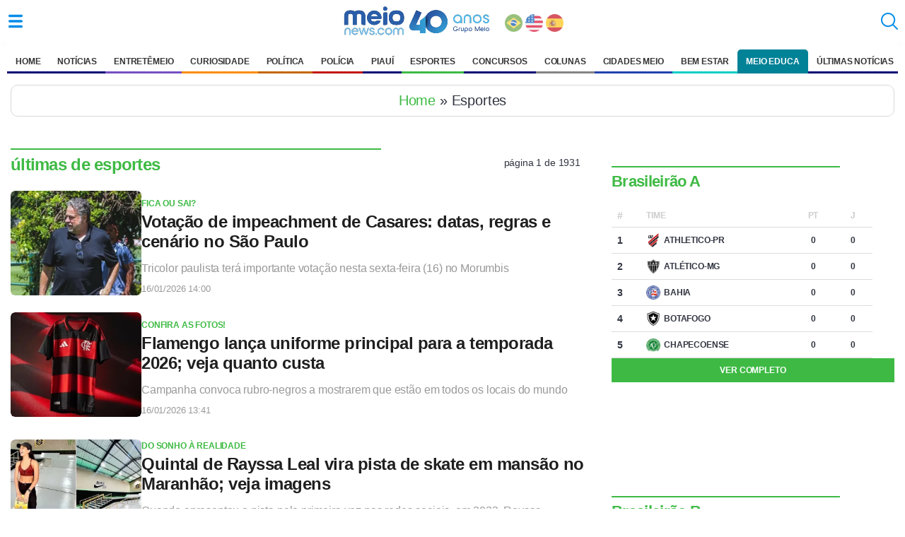

--- FILE ---
content_type: text/html; charset=utf-8
request_url: https://www.meionews.com/esportes
body_size: 23270
content:
<!doctype html>
<html ⚡ lang="pt-br">
<head>
    <meta charset="utf-8">
    <title>Esportes | MeioNews — Jogos, Resultados e Atletas do Piauí e Brasil</title>
    <meta name="description" content="Cobertura esportiva do MeioNews: futebol, esportes olímpicos, times e atletas do Piauí e do Brasil — notícias, resultados, entrevistas e análises.">
    <meta name="viewport" content="width=device-width,minimum-scale=1,initial-scale=1">  
    <link rel="apple-touch-icon" sizes="180x180" href="/assets/icon/apple-icon-180x180.png">
    <link rel="icon" type="image/png" sizes="32x32" href="/assets/icon/favicon-32x32.png">
    <link rel="icon" type="image/png" sizes="16x16" href="/assets/icon/favicon-16x16.png">
    <link rel="shortcut icon" href="/assets/icon/favicon.ico" type="image/ico" />
    <link rel="apple-touch-icon" sizes="180x180" href="/assets/icon/favicon.ico">    
    <link rel="manifest" href="https://www.meionews.com/manifest.json">
    <meta name="theme-color" content="#ffffff">
    <link rel="canonical" href="https://www.meionews.com/esportes" />
    <meta name="twitter:card" content="summary_large_image" />
    <meta name="twitter:site" content="Portal Meio News" />
    <meta name="twitter:creator" content="@meionorte">
    <meta property="fb:app_id" content="1936214129986725" />
    <meta property="og:locale" content="pt_BR">
    <meta property="og:title" content="Esportes | MeioNews — Jogos, Resultados e Atletas do Piauí e Brasil">
    <meta property="og:description" content="Cobertura esportiva do MeioNews: futebol, esportes olímpicos, times e atletas do Piauí e do Brasil — notícias, resultados, entrevistas e análises.">
    <meta property="og:type" content="article">
    <meta property="og:site_name" content="Portal meionews.com">
    <meta property="og:image:type" content="">    
    <meta property="og:image" content="https://www.meionews.com/assets/imgmnlogomarca.jpg">
    <meta property="og:url" content="https://www.meionews.com/esportes">
    <script async src="https://cdn.ampproject.org/v0.js"></script>
    <script async custom-element="amp-script" src="https://cdn.ampproject.org/v0/amp-script-0.1.js"></script>
    <script async custom-element="amp-list" src="https://cdn.ampproject.org/v0/amp-list-0.1.js"></script>
    <script async custom-template="amp-mustache" src="https://cdn.ampproject.org/v0/amp-mustache-0.2.js"></script>
    <script async custom-element="amp-sidebar" src="https://cdn.ampproject.org/v0/amp-sidebar-0.1.js"></script>
    <script async custom-element="amp-form" src="https://cdn.ampproject.org/v0/amp-form-0.1.js"></script>
    <script async custom-element="amp-ad" src="https://cdn.ampproject.org/v0/amp-ad-0.1.js"></script>
    <script async custom-element="amp-auto-ads" src="https://cdn.ampproject.org/v0/amp-auto-ads-latest.js"></script>    
    <script async custom-element="amp-analytics" src="https://cdn.ampproject.org/v0/amp-analytics-0.1.js"></script>
        <script type="application/ld+json">
    {
        "@context": "http://schema.org",
        "@type": "CollectionPage",
        "name": "Esportes | MeioNews — Jogos, Resultados e Atletas do Piauí e Brasil",
        "description": "Cobertura esportiva do MeioNews: futebol, esportes olímpicos, times e atletas do Piauí e do Brasil — notícias, resultados, entrevistas e análises.",
        "url": "https://www.meionews.com/esportes",
        "mainEntity": {
            "@type": "ItemList",
            "itemListElement": [
            {
                "@type": "ListItem",
                "position": 1,
                "url": "https://www.meionews.com/esportes/votacao-de-impeachment-de-casares-datas-regras-e-cenario-no-sao-paulo-552684",
                "item": {
                    "@type": "NewsArticle",
                    "mainEntityOfPage": {
                        "@type": "WebPage",
                        "@id": "https://www.meionews.com/esportes/votacao-de-impeachment-de-casares-datas-regras-e-cenario-no-sao-paulo-552684"
                    },
                    "headline": "Votação de impeachment de Casares: datas, regras e cenário no São Paulo",
                    "datePublished": "2026-01-16T14:00:26-03:00",
                    "description": "Tricolor paulista terá importante votação nesta sexta-feira (16) no Morumbis",
                    "image": "https://www.meionews.com/uploads/imagens/2026/1/16/webp/julio-casares-presidente-do-sao-paulo--66939ce64e2d7ff2.jpg.webp",
                    "author": {
                        "@type": "Person",
                        "name": "Fábio Carvalho",
                        "url": "https://www.meionews.com/jornalistas/fabio-carvalho"
                    }
                }
            },
            {
                "@type": "ListItem",
                "position": 2,
                "url": "https://www.meionews.com/esportes/flamengo-lanca-uniforme-principal-para-a-temporada-2026-veja-quanto-custa-552682",
                "item": {
                    "@type": "NewsArticle",
                    "mainEntityOfPage": {
                        "@type": "WebPage",
                        "@id": "https://www.meionews.com/esportes/flamengo-lanca-uniforme-principal-para-a-temporada-2026-veja-quanto-custa-552682"
                    },
                    "headline": "Flamengo lança uniforme principal para a temporada 2026; veja quanto custa",
                    "datePublished": "2026-01-16T13:41:10-03:00",
                    "description": "Campanha convoca rubro-negros a mostrarem que estão em todos os locais do mundo",
                    "image": "https://www.meionews.com/uploads/imagens/2026/1/16/webp/flamengo-lanca-uniforme-principal-para-a-temporada-2026--7f379d611ba9d292.jpg.webp",
                    "author": {
                        "@type": "Person",
                        "name": "Fábio Carvalho",
                        "url": "https://www.meionews.com/jornalistas/fabio-carvalho"
                    }
                }
            },
            {
                "@type": "ListItem",
                "position": 3,
                "url": "https://www.meionews.com/esportes/quintal-de-rayssa-leal-vira-pista-de-skate-em-mansao-no-maranhao-veja-imagens-552655/slide/138211",
                "item": {
                    "@type": "NewsArticle",
                    "mainEntityOfPage": {
                        "@type": "WebPage",
                        "@id": "https://www.meionews.com/esportes/quintal-de-rayssa-leal-vira-pista-de-skate-em-mansao-no-maranhao-veja-imagens-552655/slide/138211"
                    },
                    "headline": "Quintal de Rayssa Leal vira pista de skate em mansão no Maranhão; veja imagens",
                    "datePublished": "2026-01-16T13:39:00-03:00",
                    "description": "Quando apresentou a pista pela primeira vez nas redes sociais, em 2023, Rayssa comemorou como quem risca um item essencial da lista de sonhos. ",
                    "image": "https://www.meionews.com/uploads/imagens/2026/1/16/webp/rayssa-leal-realiza-sonho-e-constroi-pista-de-skate-em-mansao-no-maranhao--7eda2027966c93bc.jpg.webp",
                    "author": {
                        "@type": "Person",
                        "name": "Mayara Dias",
                        "url": "https://www.meionews.com/jornalistas/mayara-dias0"
                    }
                }
            },
            {
                "@type": "ListItem",
                "position": 4,
                "url": "https://www.meionews.com/esportes/vegetti-recebe-proposta-do-cerro-porteno-e-pede-para-deixar-o-vasco-552680",
                "item": {
                    "@type": "NewsArticle",
                    "mainEntityOfPage": {
                        "@type": "WebPage",
                        "@id": "https://www.meionews.com/esportes/vegetti-recebe-proposta-do-cerro-porteno-e-pede-para-deixar-o-vasco-552680"
                    },
                    "headline": "Vegetti recebe proposta do Cerro Porteño e pede para deixar o Vasco",
                    "datePublished": "2026-01-16T13:22:14-03:00",
                    "description": "Atacante comunicou o desejo de sair após jogo contra o Maricá e negociações avançam",
                    "image": "https://www.meionews.com/uploads/imagens/2026/1/16/webp/vegetti-ja-anotou-tres-gols-na-temporada-2025--faabf7cfc4c22114.jpg.webp",
                    "author": {
                        "@type": "Person",
                        "name": "Eliaquim de Paula",
                        "url": "https://www.meionews.com/jornalistas/eliaquim-de-paula"
                    }
                }
            },
            {
                "@type": "ListItem",
                "position": 5,
                "url": "https://www.meionews.com/esportes/copinha-equipe-do-aguia-de-maraba-sofre-acidente-com-onibus-preparador-morre-552646",
                "item": {
                    "@type": "NewsArticle",
                    "mainEntityOfPage": {
                        "@type": "WebPage",
                        "@id": "https://www.meionews.com/esportes/copinha-equipe-do-aguia-de-maraba-sofre-acidente-com-onibus-preparador-morre-552646"
                    },
                    "headline": "Copinha: equipe do Águia de Marabá sofre acidente com ônibus; preparador morre",
                    "datePublished": "2026-01-16T08:39:00-03:00",
                    "description": "O clube informou que o preparador físico,  Hecton Alves, não resistiu e o técnico da equipe está internado em grave estado",
                    "image": "https://www.meionews.com/uploads/imagens/2026/1/16/webp/delegacao-do-aguia-de-maraba-que-disputou-a-copinha--4b5ff202e9e415a2.jpg.webp",
                    "author": {
                        "@type": "Person",
                        "name": "Maria Albuquerque ",
                        "url": "https://www.meionews.com/jornalistas/"
                    }
                }
            },
            {
                "@type": "ListItem",
                "position": 6,
                "url": "https://www.meionews.com/esportes/red-bull-revela-novo-carro-da-f1-para-2026-com-parceria-da-ford-e-recebe-elogios-de-max-verstappen-552642",
                "item": {
                    "@type": "NewsArticle",
                    "mainEntityOfPage": {
                        "@type": "WebPage",
                        "@id": "https://www.meionews.com/esportes/red-bull-revela-novo-carro-da-f1-para-2026-com-parceria-da-ford-e-recebe-elogios-de-max-verstappen-552642"
                    },
                    "headline": "Red Bull revela novo carro da F1 para 2026 com parceria da Ford e recebe elogios de Max Verstappen",
                    "datePublished": "2026-01-16T08:18:28-03:00",
                    "description": "Design renovado com pintura mais brilhante marca nova era da equipe austríaca após saída da Honda",
                    "image": "https://www.meionews.com/uploads/imagens/2026/1/16/webp/novo-carro-da-red-bull-2026--57c435d316bdc4ab.jpg.webp",
                    "author": {
                        "@type": "Person",
                        "name": "Maria Albuquerque ",
                        "url": "https://www.meionews.com/jornalistas/"
                    }
                }
            },
            {
                "@type": "ListItem",
                "position": 7,
                "url": "https://www.meionews.com/esportes/atletico-pi-enfrenta-o-guanabara-city-nas-oitavas-da-copinha-veja-horario-e-onde-assistir-552599",
                "item": {
                    "@type": "NewsArticle",
                    "mainEntityOfPage": {
                        "@type": "WebPage",
                        "@id": "https://www.meionews.com/esportes/atletico-pi-enfrenta-o-guanabara-city-nas-oitavas-da-copinha-veja-horario-e-onde-assistir-552599"
                    },
                    "headline": "Atlético-PI enfrenta o Guanabara City nas oitavas da Copinha; veja horário e onde assistir",
                    "datePublished": "2026-01-16T07:04:00-03:00",
                    "description": "O Cavernão faz uma campanha histórica e busca vaga inédita nas quartas de final",
                    "image": "https://www.meionews.com/uploads/imagens/2026/1/15/webp/atletico-pi-enfrenta-o-guanabara-city-nas-oitavas-da-copinha-veja-horario-e-onde-assistir--885d207c09eb610b.jpg.webp",
                    "author": {
                        "@type": "Person",
                        "name": "Eliaquim de Paula",
                        "url": "https://www.meionews.com/jornalistas/eliaquim-de-paula"
                    }
                }
            },
            {
                "@type": "ListItem",
                "position": 8,
                "url": "https://www.meionews.com/esportes/flamengo-entra-na-justica-contra-gerson-do-cruzeiro-em-processo-milionario-entenda-o-motivo-552630",
                "item": {
                    "@type": "NewsArticle",
                    "mainEntityOfPage": {
                        "@type": "WebPage",
                        "@id": "https://www.meionews.com/esportes/flamengo-entra-na-justica-contra-gerson-do-cruzeiro-em-processo-milionario-entenda-o-motivo-552630"
                    },
                    "headline": "Flamengo entra na Justiça contra Gerson do Cruzeiro em processo milionário; entenda o motivo",
                    "datePublished": "2026-01-15T21:33:00-03:00",
                    "description": "Valor é referente ao direito de imagem que o meia receberia em seu último contrato no clube rubro-negro, antes de se transferir para o Zenit",
                    "image": "https://www.meionews.com/uploads/imagens/2026/1/15/webp/meia-gerson--7842ceab5cb29894.jpg.webp",
                    "author": {
                        "@type": "Person",
                        "name": "Maria Albuquerque ",
                        "url": "https://www.meionews.com/jornalistas/"
                    }
                }
            },
            {
                "@type": "ListItem",
                "position": 9,
                "url": "https://www.meionews.com/esportes/lesionado-richarlison-vira-preocupacao-para-ancelotti-saiba-quando-volta-aos-gramados-552621",
                "item": {
                    "@type": "NewsArticle",
                    "mainEntityOfPage": {
                        "@type": "WebPage",
                        "@id": "https://www.meionews.com/esportes/lesionado-richarlison-vira-preocupacao-para-ancelotti-saiba-quando-volta-aos-gramados-552621"
                    },
                    "headline": "Lesionado, Richarlison vira preocupação para Ancelotti; saiba quando volta aos gramados",
                    "datePublished": "2026-01-15T19:26:56-03:00",
                    "description": "Em entrevista coletiva, o técnico Thomas Frank confirmou o tempo estimado de recuperação do jogador.",
                    "image": "https://www.meionews.com/uploads/imagens/2026/1/15/webp/lesao-de-richarlison-liga-alerta-na-selecao-brasileira--c705dff10e22cfb5.jpg.webp",
                    "author": {
                        "@type": "Person",
                        "name": "Gilson Rocha ",
                        "url": "https://www.meionews.com/jornalistas/gilson-rocha0"
                    }
                }
            },
            {
                "@type": "ListItem",
                "position": 10,
                "url": "https://www.meionews.com/esportes/flamengo-x-corinthians-venda-de-ingressos-para-a-supercopa-rei-comeca-nesta-quinta-feira-15-552575",
                "item": {
                    "@type": "NewsArticle",
                    "mainEntityOfPage": {
                        "@type": "WebPage",
                        "@id": "https://www.meionews.com/esportes/flamengo-x-corinthians-venda-de-ingressos-para-a-supercopa-rei-comeca-nesta-quinta-feira-15-552575"
                    },
                    "headline": "Flamengo x Corinthians: venda de ingressos para a Supercopa Rei começa nesta quinta-feira (15)",
                    "datePublished": "2026-01-15T14:23:00-03:00",
                    "description": "Duelo entre rubro-negros e alvinegros vale o primeiro título da temporada",
                    "image": "https://www.meionews.com/uploads/imagens/2026/1/15/webp/taca-da-supercopa-rei-do-brasil--d7dfe857ed022dfe.jpg.webp",
                    "author": {
                        "@type": "Person",
                        "name": "Eliaquim de Paula",
                        "url": "https://www.meionews.com/jornalistas/eliaquim-de-paula"
                    }
                }
            },
            {
                "@type": "ListItem",
                "position": 11,
                "url": "https://www.meionews.com/esportes/filipe-luis-no-real-madrid-clube-avalia-nome-do-tecnico-apos-derrota-de-arbeloa-552567",
                "item": {
                    "@type": "NewsArticle",
                    "mainEntityOfPage": {
                        "@type": "WebPage",
                        "@id": "https://www.meionews.com/esportes/filipe-luis-no-real-madrid-clube-avalia-nome-do-tecnico-apos-derrota-de-arbeloa-552567"
                    },
                    "headline": "Filipe Luís no Real Madrid? Clube avalia nome do técnico após derrota de Arbeloa",
                    "datePublished": "2026-01-15T13:38:00-03:00",
                    "description": "Imprensa espanhola aponta que Arbeloa deve seguir como interino até o fim da temporada",
                    "image": "https://www.meionews.com/uploads/imagens/2026/1/15/webp/filipe-luis-no-real-madrid-clube-avalia-nome-tecnico-apos-derrota-de-arbeloa--c34396214da1e3d8.jpg.webp",
                    "author": {
                        "@type": "Person",
                        "name": "Eliaquim de Paula",
                        "url": "https://www.meionews.com/jornalistas/eliaquim-de-paula"
                    }
                }
            },
            {
                "@type": "ListItem",
                "position": 12,
                "url": "https://www.meionews.com/esportes/west-ham-aceita-vender-paqueta-se-flamengo-emprestar-o-jogador-ate-o-fim-do-ingles-552566",
                "item": {
                    "@type": "NewsArticle",
                    "mainEntityOfPage": {
                        "@type": "WebPage",
                        "@id": "https://www.meionews.com/esportes/west-ham-aceita-vender-paqueta-se-flamengo-emprestar-o-jogador-ate-o-fim-do-ingles-552566"
                    },
                    "headline": "West Ham aceita vender Paquetá se Flamengo emprestar o jogador até o fim do Inglês",
                    "datePublished": "2026-01-15T12:57:42-03:00",
                    "description": "Clube inglês impõe condição para liberar o meia, e Flamengo tenta ajustar modelo do negócio",
                    "image": "https://www.meionews.com/uploads/imagens/2026/1/15/webp/lucas-paqueta-no-flamengo--ab6a2eb55fec7ba3.jpg.webp",
                    "author": {
                        "@type": "Person",
                        "name": "Eliaquim de Paula",
                        "url": "https://www.meionews.com/jornalistas/eliaquim-de-paula"
                    }
                }
            },
            {
                "@type": "ListItem",
                "position": 13,
                "url": "https://www.meionews.com/esportes/gremio-anuncia-a-chegada-do-goleiro-weverton-com-contrato-por-tres-anos-552553",
                "item": {
                    "@type": "NewsArticle",
                    "mainEntityOfPage": {
                        "@type": "WebPage",
                        "@id": "https://www.meionews.com/esportes/gremio-anuncia-a-chegada-do-goleiro-weverton-com-contrato-por-tres-anos-552553"
                    },
                    "headline": "Grêmio anuncia a chegada do goleiro Weverton com contrato por três anos",
                    "datePublished": "2026-01-15T11:12:42-03:00",
                    "description": "A contratação de Weverton tem como principal objetivo encerrar a instabilidade no gol gremista",
                    "image": "https://www.meionews.com/uploads/imagens/2026/1/15/webp/weverton-ex-goleiro-do-palmeiras--d38dfadef0d8bc06.jpg.webp",
                    "author": {
                        "@type": "Person",
                        "name": "Fábio Carvalho",
                        "url": "https://www.meionews.com/jornalistas/fabio-carvalho"
                    }
                }
            },
            {
                "@type": "ListItem",
                "position": 14,
                "url": "https://www.meionews.com/esportes/real-madrid-ja-busca-novo-tecnico-apos-derrota-na-estreia-de-alvaro-arbeloa-552535",
                "item": {
                    "@type": "NewsArticle",
                    "mainEntityOfPage": {
                        "@type": "WebPage",
                        "@id": "https://www.meionews.com/esportes/real-madrid-ja-busca-novo-tecnico-apos-derrota-na-estreia-de-alvaro-arbeloa-552535"
                    },
                    "headline": "Real Madrid já busca novo técnico após derrota na estreia de Álvaro Arbeloa",
                    "datePublished": "2026-01-15T09:22:49-03:00",
                    "description": "Rádio espanhola Cadena SER informa que atual comandante só deve ficar até o fim da temporada",
                    "image": "https://www.meionews.com/uploads/imagens/2026/1/15/webp/real-madrid-ja-busca-novo-tecnico--9884882035b15891.jpg.webp",
                    "author": {
                        "@type": "Person",
                        "name": "Fábio Carvalho",
                        "url": "https://www.meionews.com/jornalistas/fabio-carvalho"
                    }
                }
            },
            {
                "@type": "ListItem",
                "position": 15,
                "url": "https://www.meionews.com/esportes/fifa-recebeu-500-milhoes-de-pedidos-de-ingressos-para-a-copa-diz-infantino-552533",
                "item": {
                    "@type": "NewsArticle",
                    "mainEntityOfPage": {
                        "@type": "WebPage",
                        "@id": "https://www.meionews.com/esportes/fifa-recebeu-500-milhoes-de-pedidos-de-ingressos-para-a-copa-diz-infantino-552533"
                    },
                    "headline": "Fifa recebeu 500 milhões de pedidos de ingressos para a Copa, diz Infantino",
                    "datePublished": "2026-01-15T09:12:12-03:00",
                    "description": "Recorde histórico de demanda já tinha sido batido em dezembro, quando o número chegou a 150 milhões de pedidos",
                    "image": "https://www.meionews.com/uploads/imagens/2026/1/15/webp/fifa-recebeu-500-milhoes-de-pedidos-de-ingressos-para-a-copa--6a89045ca564ca5d.jpg.webp",
                    "author": {
                        "@type": "Person",
                        "name": "Fábio Carvalho",
                        "url": "https://www.meionews.com/jornalistas/fabio-carvalho"
                    }
                }
            },
            {
                "@type": "ListItem",
                "position": 16,
                "url": "https://www.meionews.com/esportes/o-que-se-sabe-sobre-briga-generalizada-entre-jogadores-do-fortaleza-e-vizinhos-em-condominio-552532",
                "item": {
                    "@type": "NewsArticle",
                    "mainEntityOfPage": {
                        "@type": "WebPage",
                        "@id": "https://www.meionews.com/esportes/o-que-se-sabe-sobre-briga-generalizada-entre-jogadores-do-fortaleza-e-vizinhos-em-condominio-552532"
                    },
                    "headline": "O que se sabe sobre briga generalizada entre jogadores do Fortaleza e vizinhos em condomínio",
                    "datePublished": "2026-01-15T09:02:36-03:00",
                    "description": "Entre os envolvidos, estão os atletas argentinos José María Herrera, Eros Mancuso e Tomás Pochettino.",
                    "image": "https://www.meionews.com/uploads/imagens/2026/1/15/webp/a-briga-aconteceu-em-um-condominio-de-luxo--49bbf5bfbc66e6b0.jpg.webp",
                    "author": {
                        "@type": "Person",
                        "name": "Redação MeioNews",
                        "url": "https://www.meionews.com/jornalistas/redacao-meionews"
                    }
                }
            },
            {
                "@type": "ListItem",
                "position": 17,
                "url": "https://www.meionews.com/esportes/sao-paulo-tera-4-desfalques-diante-do-sao-bernardo-no-paulistao-veja-quem-esta-fora-552506",
                "item": {
                    "@type": "NewsArticle",
                    "mainEntityOfPage": {
                        "@type": "WebPage",
                        "@id": "https://www.meionews.com/esportes/sao-paulo-tera-4-desfalques-diante-do-sao-bernardo-no-paulistao-veja-quem-esta-fora-552506"
                    },
                    "headline": "São Paulo terá 4 desfalques diante do São Bernardo no Paulistão; veja quem está fora",
                    "datePublished": "2026-01-14T19:19:20-03:00",
                    "description": "O Tricolor busca reação após a derrota por 3 a 0 para o Mirassol na estreia do Paulistão. ",
                    "image": "https://www.meionews.com/uploads/imagens/2026/1/14/webp/jogador-do-sao-paulo-no-ultimo-treino-antes-do-duelo-contra-o-sao-bernardo--eec07e1472a4103d.jpg.webp",
                    "author": {
                        "@type": "Person",
                        "name": "Gilson Rocha ",
                        "url": "https://www.meionews.com/jornalistas/gilson-rocha0"
                    }
                }
            },
            {
                "@type": "ListItem",
                "position": 18,
                "url": "https://www.meionews.com/esportes/atletico-piauiense-vence-o-america-mg-nos-penaltis-e-avanca-as-oitavas-da-copinha-552493",
                "item": {
                    "@type": "NewsArticle",
                    "mainEntityOfPage": {
                        "@type": "WebPage",
                        "@id": "https://www.meionews.com/esportes/atletico-piauiense-vence-o-america-mg-nos-penaltis-e-avanca-as-oitavas-da-copinha-552493"
                    },
                    "headline": "Atlético Piauiense vence o América-MG nos pênaltis e avança às oitavas da Copinha",
                    "datePublished": "2026-01-14T17:11:00-03:00",
                    "description": "Cavernão empata sem gols com o América-MG no tempo normal e garante classificação inédita",
                    "image": "https://www.meionews.com/uploads/imagens/2026/1/14/webp/nos-penaltis-atletico-piauiense-faz-historia-e-avanca-as-oitavas-da-copinha--be15bf201ff9865f.jpg.webp",
                    "author": {
                        "@type": "Person",
                        "name": "Eliaquim de Paula",
                        "url": "https://www.meionews.com/jornalistas/eliaquim-de-paula"
                    }
                }
            },
            {
                "@type": "ListItem",
                "position": 19,
                "url": "https://www.meionews.com/esportes/santos-anuncia-contratacao-de-gabriel-menino-ex-palmeiras-por-emprestimo-552478",
                "item": {
                    "@type": "NewsArticle",
                    "mainEntityOfPage": {
                        "@type": "WebPage",
                        "@id": "https://www.meionews.com/esportes/santos-anuncia-contratacao-de-gabriel-menino-ex-palmeiras-por-emprestimo-552478"
                    },
                    "headline": "Santos anuncia contratação de Gabriel Menino, ex-Palmeiras por empréstimo",
                    "datePublished": "2026-01-14T15:38:47-03:00",
                    "description": "Volante de 25 anos chega do Atlético-MG com opção de compra e reforça o meio-campo",
                    "image": "https://www.meionews.com/uploads/imagens/2026/1/14/webp/gabriel-menino-volante-do-santos--152c0b6f7ac33ada.jpg.webp",
                    "author": {
                        "@type": "Person",
                        "name": "Eliaquim de Paula",
                        "url": "https://www.meionews.com/jornalistas/eliaquim-de-paula"
                    }
                }
            },
            {
                "@type": "ListItem",
                "position": 20,
                "url": "https://www.meionews.com/esportes/fifa-define-base-da-selecao-brasileira-para-a-copa-do-mundo-nos-eua-552472",
                "item": {
                    "@type": "NewsArticle",
                    "mainEntityOfPage": {
                        "@type": "WebPage",
                        "@id": "https://www.meionews.com/esportes/fifa-define-base-da-selecao-brasileira-para-a-copa-do-mundo-nos-eua-552472"
                    },
                    "headline": "Fifa define base da Seleção Brasileira para a Copa do Mundo nos EUA",
                    "datePublished": "2026-01-14T15:09:40-03:00",
                    "description": "Brasil vai treinar em Nova Jersey e ficará hospedado próximo ao estádio de estreia",
                    "image": "https://www.meionews.com/uploads/imagens/2026/1/14/webp/carlo-ancelotti-conversa-com-rodrigo-caetano-na-granja-comary-em-teresopolis--7d33c441bf39f497.jpg.webp",
                    "author": {
                        "@type": "Person",
                        "name": "Eliaquim de Paula",
                        "url": "https://www.meionews.com/jornalistas/eliaquim-de-paula"
                    }
                }
            },
            {
                "@type": "ListItem",
                "position": 21,
                "url": "https://www.meionews.com/esportes/conheca-o-batmovel-de-neymar-de-r-8-3-milhoes-que-nao-pode-andar-nas-ruas-552445/slide/138121",
                "item": {
                    "@type": "NewsArticle",
                    "mainEntityOfPage": {
                        "@type": "WebPage",
                        "@id": "https://www.meionews.com/esportes/conheca-o-batmovel-de-neymar-de-r-8-3-milhoes-que-nao-pode-andar-nas-ruas-552445/slide/138121"
                    },
                    "headline": "Conheça o Batmóvel de Neymar, de R$ 8,3 milhões, que não pode andar nas ruas",
                    "datePublished": "2026-01-14T14:10:00-03:00",
                    "description": "Ele possui motor, suspensão, direção e estrutura própria, mas, por não atender às exigências da legislação brasileira de trânsito, não pode circular nas ruas e estradas do país.",
                    "image": "https://www.meionews.com/uploads/imagens/2026/1/14/webp/batmovel-de-neymar--af92f235ebb8f804.jpg.webp",
                    "author": {
                        "@type": "Person",
                        "name": "Mayara Dias",
                        "url": "https://www.meionews.com/jornalistas/mayara-dias0"
                    }
                }
            },
            {
                "@type": "ListItem",
                "position": 22,
                "url": "https://www.meionews.com/esportes/presidente-de-time-revela-motivo-surpreendente-que-fez-com-que-messi-rejeitasse-proposta-bilionaria-552424",
                "item": {
                    "@type": "NewsArticle",
                    "mainEntityOfPage": {
                        "@type": "WebPage",
                        "@id": "https://www.meionews.com/esportes/presidente-de-time-revela-motivo-surpreendente-que-fez-com-que-messi-rejeitasse-proposta-bilionaria-552424"
                    },
                    "headline": "Presidente de time revela motivo surpreendente que fez com que Messi rejeitasse proposta bilionária",
                    "datePublished": "2026-01-14T09:19:00-03:00",
                    "description": "Anmar Al Haili afirma que procurou argentino quando ele estava de saída do PSG e deixa porta aberto do clube para contrato vitalício: &quot;Ele poderia ganhar o quanto quiser&quot;",
                    "image": "https://www.meionews.com/uploads/imagens/2026/1/14/webp/lionel-messi-recebe-a-chuteira-de-ouro-como-artilheiro-da-mls-em-2025--d7411e2f29c0c85f.jpg.webp",
                    "author": {
                        "@type": "Person",
                        "name": "Maria Albuquerque ",
                        "url": "https://www.meionews.com/jornalistas/"
                    }
                }
            },
            {
                "@type": "ListItem",
                "position": 23,
                "url": "https://www.meionews.com/esportes/cbf-divulga-calendario-das-partidas-do-brasileirao-2026-veja-datas-do-seu-time-552418",
                "item": {
                    "@type": "NewsArticle",
                    "mainEntityOfPage": {
                        "@type": "WebPage",
                        "@id": "https://www.meionews.com/esportes/cbf-divulga-calendario-das-partidas-do-brasileirao-2026-veja-datas-do-seu-time-552418"
                    },
                    "headline": "CBF divulga calendário das partidas do Brasileirão 2026; veja datas do seu time",
                    "datePublished": "2026-01-14T08:45:00-03:00",
                    "description": "Campeonato terá início no fim de janeiro com programação até dezembro. Neste ano, haverá uma pausa nas partidas devido a Copa do Mundo ",
                    "image": "https://www.meionews.com/uploads/imagens/2026/1/14/webp/brasileirao-2026--b70c502ba484cbfe.jpg.webp",
                    "author": {
                        "@type": "Person",
                        "name": "Maria Albuquerque ",
                        "url": "https://www.meionews.com/jornalistas/"
                    }
                }
            },
            {
                "@type": "ListItem",
                "position": 24,
                "url": "https://www.meionews.com/esportes/atletico-pi-x-america-mg-na-terceira-fase-da-copinha-veja-horario-e-onde-assistir-552386",
                "item": {
                    "@type": "NewsArticle",
                    "mainEntityOfPage": {
                        "@type": "WebPage",
                        "@id": "https://www.meionews.com/esportes/atletico-pi-x-america-mg-na-terceira-fase-da-copinha-veja-horario-e-onde-assistir-552386"
                    },
                    "headline": "Atlético-PI x América-MG na terceira fase da Copinha; veja horário e onde assistir",
                    "datePublished": "2026-01-14T06:49:00-03:00",
                    "description": "Duelo vale vaga nas oitavas e pode marcar a melhor campanha do Piauí no torneio",
                    "image": "https://www.meionews.com/uploads/imagens/2026/1/13/webp/veja-horario-e-onde-assistir-atletico-piauiense-x-america-mg--92fbb7646457087e.jpg.webp",
                    "author": {
                        "@type": "Person",
                        "name": "Eliaquim de Paula",
                        "url": "https://www.meionews.com/jornalistas/eliaquim-de-paula"
                    }
                }
            },
            {
                "@type": "ListItem",
                "position": 25,
                "url": "https://www.meionews.com/esportes/gerson-e-apresentado-no-cruzeiro-fala-em-copa-do-mundo-e-se-emociona-ao-citar-o-pai-552375",
                "item": {
                    "@type": "NewsArticle",
                    "mainEntityOfPage": {
                        "@type": "WebPage",
                        "@id": "https://www.meionews.com/esportes/gerson-e-apresentado-no-cruzeiro-fala-em-copa-do-mundo-e-se-emociona-ao-citar-o-pai-552375"
                    },
                    "headline": "Gerson é apresentado no Cruzeiro, fala em Copa do Mundo e se emociona ao citar o pai",
                    "datePublished": "2026-01-13T15:50:50-03:00",
                    "description": "Volante explica escolha pela Raposa, projeta retorno à Seleção e defende a família",
                    "image": "https://www.meionews.com/uploads/imagens/2026/1/13/webp/gerson-e-apresentado-pelo-cruzeiro--35b4cdbf4caf3f3f.jpg.webp",
                    "author": {
                        "@type": "Person",
                        "name": "Eliaquim de Paula",
                        "url": "https://www.meionews.com/jornalistas/eliaquim-de-paula"
                    }
                }
            }
            ]
        }, 
        "pagination": {
            "@type": "WPHeader",
            "url": "https://www.meionews.com/esportes",
            "nextPage": "https://www.meionews.com/esportes/pg/2",
            "previousPage": "https://www.meionews.com/esportes",
            "lastPage": "https://www.meionews.com/esportes/pg/1931"
        }
    }
    </script>

    <style amp-boilerplate>body{-webkit-animation:-amp-start 8s steps(1,end) 0s 1 normal both;-moz-animation:-amp-start 8s steps(1,end) 0s 1 normal both;-ms-animation:-amp-start 8s steps(1,end) 0s 1 normal both;animation:-amp-start 8s steps(1,end) 0s 1 normal both}@-webkit-keyframes -amp-start{from{visibility:hidden}to{visibility:visible}}@-moz-keyframes -amp-start{from{visibility:hidden}to{visibility:visible}}@-ms-keyframes -amp-start{from{visibility:hidden}to{visibility:visible}}@-o-keyframes -amp-start{from{visibility:hidden}to{visibility:visible}}@keyframes -amp-start{from{visibility:hidden}to{visibility:visible}}</style><noscript><style amp-boilerplate>body{-webkit-animation:none;-moz-animation:none;-ms-animation:none;animation:none}</style></noscript>
    <style amp-custom>
                 .aovivo, .chapeu, .footer .directory-button, .mn-radio-content h4, .module .module-header .title, .module-piaui header .title, .post-info-label, .showcase-new .post-info-label, .slide-info small, .tvyt a, .view-more {text-transform: uppercase }button, img, input {margin: 0;padding: 0 }#search-form svg, .header svg {width: 24px;height: 24px }@keyframes blink-animation {to {visibility: hidden }}@-webkit-keyframes blink-animation {to {visibility: hidden }}@keyframes blinker {50% {opacity: 0 }}a, aside, body, div, figcaption, figure, footer, form, h1, h2, h3, h4, h5, header, html, i, label, li, p, section, small, span, strong, time, ul {margin: 0;padding: 0;border: 0;vertical-align: baseline;list-style-type: none }a {color: #2a59a4;text-decoration: none }img {vertical-align: baseline }.header, .most-viewed, .newsletter form, .wrapper, html {margin: 0 auto }html {-ms-text-size-adjust: 100%;-webkit-text-size-adjust: 100%;box-sizing: border-box;max-width: 100% }body {font-family: Open Sans, sans-serif;color: #313541;padding: 105px 10px 0px 10px;letter-spacing: -.01em }a img, button, img, input {border: 0 }button {cursor: pointer }button::-moz-focus-inner {padding: 0;border: 0 }a, a:focus, button, div, h1, h2, h3, h4, h5, input, select, span {outline: 0 }.wrapper {max-width: 1280px;margin-top: 15px;}.layout {display: grid;grid-template-columns: 1fr 400px;gap: 24px }.col {flex: 1 }.layout .post {margin: 24px 5px }.header {background: #fff;box-shadow: 0 0 22px -16px rgb(0 0 0 / 71%);padding: 0 10px;align-items: center;position: fixed;top: 0;z-index: 9999;left: 0;right: 0;display: flex;max-width: 100% }.mn-time {color: #999;font-size: 10px;margin-top: 20px;position: absolute;top: 42px;margin-left: 0;letter-spacing: 1px }.header button {background: 0 0;height: 24px;display: flex;align-items: center;gap: 6px;color: #2a59a4 }.header svg, .sidebar .brand-color svg {fill: #058de8 }.header__burger {float: left;}.header__search {order: 3;height: 24px;}.header__title {margin-top: 8px;order: 2;flex-grow: 2 }.header__title a {display: flex;justify-content: center }.header__title img {display: block;margin: 0 auto }.ads {margin-top: 20px;margin-bottom: 20px;display: flex;justify-content: center }.sidebar {background: #fff;font-size: 15px;width: 300px }.sidebar .menu-list {padding-bottom: 15px;margin-bottom: 15px;border-bottom: 1px solid #e5e5e5 }.sidebar .no-style {padding: 0;margin: 0;border-bottom: 0 }.sidebar small {font-weight: 700;margin: 15px;display: block;color: #828282 }.sidebar li {margin-bottom: 15px }.sidebar li svg {width: 18px;height: 18px;margin-right: 5px }.showcase-new .post.full, .sidebar li:last-child {margin-bottom: 0 }.sidebar a {color: #313541;padding: 0 10px;font-size: 16px;display: flex;letter-spacing: .01em }.module-blogs .card:hover h4, .module-cidades .card:hover h4, .newspaper .in-short_content .model.up .model-info a, .search-page .alert strong, .sidebar .brand-color a.is-active, .sidebar .brand-color a:hover {color: #058de8 }ul.menu-list .parent-edt-2>li>a, ul.menu-list>li>a {text-decoration: none;color: #333;display: block }ul.menu-list {list-style: none;padding: 0;margin: 0 }ul.menu-list>li {display: block;margin-bottom: 5px }ul.menu-list>li>a {padding: 5px }ul.menu-list>li>a:hover {background-color: #ddd }ul.menu-list .parent-edt-2 {display: none;padding-left: 20px;list-style: none }ul.menu-list>li:hover .parent-edt-2 {display: block }ul.menu-list .parent-edt-2>li>a:hover {background-color: #f1f1f1 }ul.menuh-list {margin-top: 10px;}ul.menuh-list>li>a:hover {background-color: #fff }ul.menuh-list>li>a {padding: 10px 12px;}ul.menuh-list>li>a.cm {background: #334a93;color: #fff;border-radius: 10px 10px 0px 0px;font-weight: bold;}ul.menuh-list .parent-edt {z-index: 9999;}ul.menuh-list .parent-edt li {margin: 15px 0px;}ul.menuh-list .parent-edt li a {color: #000;box-shadow: 0 0;justify-content: flex-start }ul.menuh-list .parent-edt::-webkit-scrollbar {width: 2px }ul.menuh-list .parent-edt::-webkit-scrollbar-track {background: #f1f1f1 }ul.menuh-list .parent-edt::-webkit-scrollbar-thumb {background: #888 }ul.menuh-list .parent-edt::-webkit-scrollbar-thumb:hover {background: #555 }.main-nav>ul {display: flex;width: 100%;justify-content: center;margin-top: 12px }.main-nav li:hover ul li a {color: #000;box-shadow: 0 0 }.main-nav a {color: #000;white-space: nowrap;padding: 10px 10px;text-transform: uppercase;font-size: 12px;font-weight: bold;}.main-nav li:hover>a {opacity: .6 }.menu-list .con-color svg {fill: #737373 }.menu-list .esp-color svg {fill: #029900 }.menu-list .bem-color svg {fill: #28818e }.menu-list .cur-color svg {fill: #f74b33 }.menu-list .not-color svg {fill: #0053a2 }.menu-list .polic-color svg {fill: #e23838 }.menu-list .polit-color svg {fill: #c46600 }.menu-list .rec-color svg {fill: #aa9812 }.module-politica .pagination span.current {background-color: #c46600 }.module-policia .pagination span.current {background-color: #c4170c }.module-curiosidades .pagination span.current {background-color: #fb8c06;}.module-horoscope .pagination span.current {background-color: #220080 }.module-noticias .pagination span.current {background-color: #0053a2;}.module-esportes .pagination span.current {background-color: #3eba44;}.module-curiosidades .pagination span.current {background-color: #fb8c06;}.module-horoscope .pagination span.current {background-color: #220080 }.module-bem-estar .pagination span.current {background: #02cfc3;}.module-concursos .pagination span.current {background: ##616161;}.module-noticias .view-more svg, .sidebar .not-color svg {fill: #0053a2 }.module-noticias .module-header .title, .module-noticias a, .module-noticias .post-lide, .sidebar .not-color a:hover {color: #0053a2 }.esportes-page .footer .view-more svg, .esportes-page .header svg, .module-esportes .view-more svg, .sidebar .esp-color svg {fill: #3eba44 }.esportes-page .article-publication a, .esportes-page .article-topics a, .esportes-page .footer .view-more, .esportes-page .header__title a, .esportes-page .module .module-header .title, .esportes-page .most-viewed strong, .module-esportes .module-header .title, .module-esportes a, .module-esportes .post-lide, .sidebar .esp-color a:hover {color: #3eba44 }.module-politica .view-more svg, .sidebar .pot-color svg {fill: #c46600 }.module-politica .module-header .title, .module-politica a, .module-politica .post-lide, .sidebar .pot-color a:hover {color: #c46600 }.module-bem-estar .view-more svg, .sidebar .cor-color svg, .sidebar .hor-color svg {fill: #02cfc3 }.module-bem-estar .module-header .title, .module-bem-estar a, .module-bem-estar .post-lide, .sidebar .cor-color a:hover, .sidebar .hor-color a:hover {color: #02cfc3 }.module-concursos .view-more svg {fill: ##616161;}.module-concursos .module-header .title, .module-concursos a, .module-concursos .post-lide {color: ##616161;}.module-policia .view-more svg, .sidebar .pol-color svg {fill: #c4170c }.module-policia .module-header .title, .module-policia a, .module-policia .post-lide, .sidebar .pol-color a:hover {color: #c4170c }.module-curiosidades .view-more svg, .sidebar .cur-color svg {fill: #fb8c06;}.module-curiosidades .module-header .title, .module-curiosidades a, .module-curiosidades .post-lide, .sidebar .cur-color a:hover {color: #fb8c06;}.module-horoscope .view-more svg, .sidebar .cor-color svg, .sidebar .hor-color svg {fill: #220080 }.module-horoscope .module-header .title, .module-horoscope a, .module-horoscope .post-lide, .sidebar .cor-color a:hover, .sidebar .hor-color a:hover {color: #220080 }.sidebar .con-color svg {fill: #6e81ff }.sidebar .con-color a:hover {color: #6e81ff }.sidebar .share-whatsapp {margin: 15px 0 20px 10px }.sidebar .share-whatsapp a {background-image: url(/assets/portalmn/icons-social.svg);background-size: 38px;background-repeat: no-repeat;height: 45px;display: block;margin: 0 5px }amp-sidebar {max-width: 400px }.sidebar .share-whatsapp small {font-size: 14px;left: 50px;top: 5px;position: absolute }.sidebar .share-whatsapp strong {font-size: 14px;left: 65px;top: 40px;position: absolute }.post {margin: 10px 5px;border-radius: 3px;position: relative }.blog-profile .info>div, .post.full, .second, .social-buttons .social-whatsapp>div {display: flex;flex-direction: column }.post-numeric, .post.wide a {align-items: center;display: flex }.post.full .post-info .post-source {left: 10px }.post.full .post-info .post-title {margin-top: 8px;margin-bottom: 8px }.post.full .post-share {right: 0;left: auto;border-radius: 0 0 3px }.post.wide a {gap: 18px }.post.wide a p {color: #999 }.post-numeric {font-size: 24px;position: absolute;left: 10px;top: 10px;width: 40px;height: 40px;border-radius: 50%;background: rgba(0, 0, 0, .5);color: #fff;font-weight: 500;z-index: 1;justify-content: center }.module .post .post-image, .module .post .post-image amp-img {display: block;border-radius: 6px;overflow: hidden;min-width: 185px;max-width: 185px;}.post .post-image amp-img img {object-fit: cover;}.grid-module-content .post-info, .post .post-info p {padding: 10px 0 }.module-contet time, .post .post-info time {color: #999;font-weight: 500 }.post .post-info .post-title {font-weight: 600;letter-spacing: -.02em;color: #1f1f1f;margin-bottom: 5px }.post .post-info .post-source, .post-lide {display: flex;align-items: center;text-transform: uppercase;color: #828282;font-size: 11px;text-align: left;margin: 10px 0 5px }.center, .list-viewmore li span, .most-viewed .post strong, .post-caption-container, .pub, .select-option {text-align: center }.post-lide {font-size: 12px;margin-top: 10px;font-weight: 700;color: #2997fc }.post .post-info .date {color: #666;font-size: 14px;opacity: .5 }.post .post-info .post-source amp-img {margin-right: 5px;border-radius: 3px }.post .post-share {position: absolute;left: 0;bottom: 0;display: block;background: rgba(255, 255, 255, .9);padding: 3px 4px 0;box-shadow: -1px -1px 6px -1px rgba(0, 0, 0, .2);border-radius: 0 3px;z-index: 999 }.link-gap {display: flex;gap: 12px }.post.with-media .post-image {min-width: 160px;position: relative }.post.with-media .media-icon, .view-more {display: flex;justify-content: center;align-items: center }.post.with-media {margin: 20px 5px }.post.with-media a {gap: 12px;margin-bottom: 12px }.post.with-media .media-icon {display: flex;position: absolute;left: 5px;top: 7px;background: rgba(0, 0, 0, .75);width: 28px;height: 28px;box-shadow: 0 2px 4px rgba(0, 0, 0, .1);z-index: 9;border-radius: 50%;border: 1px solid #fff }.footer, .module, .most-viewed .post, .slide {position: relative }.post.with-media .media-icon .icon {fill: #fff;width: 16px;height: 16px }.view-more {border-radius: 3px;font-weight: 600 }.view-more svg {width: 22px;height: 22px;fill: #058de8;margin-left: 5px }.module {margin: 5px }.module .module-header {margin: 40px 20px 20px 0;display: flex;justify-content: space-between;line-height: 20px;font-size: 14px }.module .module-header .title:after {width: 100%;height: 2px;content: "";position: absolute;top: -10px;background: #058de8 }.module-contet .view-more {max-width: 366px;width: 100%;border-radius: 8px;border: 1px solid #ccc;box-shadow: 0 3px 6px rgba(0, 0, 0, .1);padding: 10px 0;cursor: pointer;margin: 47px auto 0 }.module .module-header .title {position: relative;display: inline-flex;margin-right: 20px;font-weight: 600;font-size: 24px;letter-spacing: -.03em;text-transform: lowercase;width: 65%;line-height: 1.1em }.module .post {margin-left: 0;margin-right: 0 }.footer {bottom: 0;}.footer, .footer .directory {margin: 25px 5px;}.footer .directory-button {display: flex;align-items: center;justify-content: center;padding: 10px 0;background: #fff;text-align: center;font-size: 14px;font-weight: 600;border: 0 }.footer .wrapper {display: flex;align-items: center;justify-content: space-between;padding: 18px 0;border-top: 1px solid #e5e5e5 }.footer .copyright {display: flex;color: #666;align-items: center }.footer .directory .box {margin-bottom: 20px }.footer .directory .box h4 {font-size: 28px;line-height: 34px;margin-bottom: 15px }.footer .directory .box li {margin-bottom: 10px }.footer .directory .box li a {color: #828282 }.footer .directory .box .view-more {margin-top: 10px;border: 0;justify-content: flex-start }.footer .copyright, .footer .copyright p {justify-content: center;align-items: center;display: flex }.footer .copyright>.brand {display: flex;margin: 10px auto }.footer .copyright p {color: #000;margin-bottom: 0 }.footer svg {margin-right: 8px }.social-buttons .social-whatsapp small {color: #55cd6c }.most-viewed {margin: 0 auto }.most-viewed .module-header, .state-select__form>div {margin-left: 10px;margin-right: 10px }.most-viewed .post {padding: 10px 10px 10px 55px;margin: 5px 10px }.most-viewed .post strong {position: absolute;left: 10px;top: 50%;transform: translateY(-50%);font-size: 34px;width: 45px;color: #058de8 }.most-viewed a {display: flex;align-items: center;color: #313541 }.esportes-page .article-header:before, .esportes-page .footer, .module-esportes .module-header .title:after {background: #3eba44 }.chapeu, .post-info-label {margin-bottom: 4px;display: block;font-size: 14px }.esportes-page .module .module-header .title:after {background-color: #3eba44 }.entretenimento-page .module .module-header .title:after {background-color: #754fc3 }.entretenimento-page .module .view-more, .module-entretenimento .view-more {border-color: #754fc3;color: #754fc3 }.entretenimento-page .footer, .module-entretenimento .module-header .title:after {background: #754fc3 }.module-noticias .module-header .title:after {background: #0053a2 }.module-noticias .view-more {border-color: #0053a2;color: #0053a2 }.module-receitas .module-header .title, .module-receitas a {color: #9c1956 }.module-receitas .module-header .title:after {background: #9c1956 }.module-receitas .view-more {border-color: #9c1956;color: #9c1956 }.module-receitas .view-more svg {fill: #9c1956 }.module-politica .module-header .title:after {background: #c46600 }.module-politica .view-more {border-color: #c46600;color: #c46600;}.module-bem-estar .module-header .title:after {background: #02cfc3;}.module-bem-estar .view-more {border-color: #02cfc3;color: #02cfc3;}.module-concursos .module-header .title:after {background: ##616161;;}.module-concursos .view-more {border-color: #02cfc3;color: ##616161;;}.module-policia .module-header .title:after {background: #c4170c }.module-policia .view-more {border-color: #c4170c;color: #c4170c }.module-esportes .view-more {border-color: #3eba44;color: #3eba44 }.module-curiosidades .module-header .title:after {background: #fb8c06;}.module-curiosidades .view-more {border-color: #fb8c06;color: #fb8c06;}.module-horoscope .module-header .title:after {background: #220080 }.module-horoscope .view-more {border-color: #220080;color: #220080 }.module-adulto .module-header .title, .module-adulto a {color: #d23000 }.module-adulto .module-header .title:after {background: #d23000 }.module-adulto .view-more {border-color: #d23000;color: #d23000 }.module-adulto .view-more svg {fill: #d23000 }.spinner-app-mobile {width: 40px;height: 40px;position: absolute;top: calc(50% - 20px);left: calc(50% - 20px);background-color: #333;border-radius: 100%;-webkit-animation: 1s ease-in-out infinite sk-scaleout;animation: 1s ease-in-out infinite sk-scaleout }#search-form form, .tsec {position: relative;width: 100% }.current, .tsec {background: 0 0 }@-webkit-keyframes sk-scaleout {0% {-webkit-transform: scale(0) }100% {-webkit-transform: scale(1);opacity: 0 }}@keyframes sk-scaleout {0% {-webkit-transform: scale(0);transform: scale(0) }100% {-webkit-transform: scale(1);transform: scale(1);opacity: 0 }}.pagination a, .pagination span.current, .pagination span.gap {float: left;padding: 0 15px;line-height: 40px;text-decoration: none;background-color: #fff;border: 1px solid #b8c5d9;border-left-width: 0;border-radius: 50%;margin: 0 5px;font-size: 20px;font-weight: bold;}.pagination span.current {background-color: #2997fc;color: #fff;}.pagination {border-left: 1px solid #ddd;float: none;border: none }.last, .next, .page, .prev {padding: 0;float: none;border: none }.page {opacity: .7 }.current, .main-nav li:hover a {opacity: 1 }.current {border: 0;font-weight: 600;color: $grey-color }#search-form, #search-form input[type=search] {position: absolute;left: 0;top: 0;width: 100% }#search-form input[type=search] {right: 0;bottom: 0;background: #fff;z-index: 1;height: 60px;border: 0;padding-left: 15px;font-size: 16px;width: 100%;left: 80px;-webkit-appearance: textfield }#search-form #search-select {width: 70px;float: left;height: 52px;background: #fff;border: 0;color: #5e5e5e;margin-left: 10px }#search-form .search-form__field svg {position: absolute;left: 8px;z-index: 2;top: 13px;fill: #058de8 }#search-form .search-form__close {right: 10px;position: absolute;z-index: 2;top: 16px }#search-form .search-form__close svg {fill: #828282;width: 20px;height: 20px }.date-updated {font-size: 13px;font-weight: 700 }.author {font-size: 20px }.author amp-img {border-radius: 50%;vertical-align: middle }.list-pagination {display: flex;justify-content: center;align-items: center;flex-direction: row }.list-pagination .pagination .first {display: inline-block }.sub-section {margin: 10px 0 0 35px }.list-viewmore a:hover, .parent-edt li a:hover, .post:hover .featured-title-block, .post:hover .post-title {text-decoration: underline }.post:hover .post-image {opacity: .9 }.tsec {background: #f8f8f8;width: 100%;display: flex;padding: 10px 0;border: 1px solid #ccc;margin: 0px 5px 5px 0px;align-items: center;justify-content: center;font-size: 18px;}.tsec a {font-weight: 700;font-size: 24px;letter-spacing: -.03em;margin: 0 5px;}.link-gap {font-size: 14px;display: flex;align-items: center;gap: 8px }.link-gap a {color: #004dff }#gt-nvframe, .parent-edt {display: none }.parent-edt {min-width: 140px;position: absolute;background: #fff;box-shadow: 0 0 8px -6px #000;max-height: 600px;overflow: auto }.parent-edt li {margin: 0 }.parent-edt li a {justify-content: flex-start }.parent-edt::-webkit-scrollbar {width: 2px }.parent-edt::-webkit-scrollbar-track {background: #f1f1f1 }.parent-edt::-webkit-scrollbar-thumb {background: #888 }.parent-edt::-webkit-scrollbar-thumb:hover {background: #555 }.main-nav>ul {display: flex;width: 100%;justify-content: center;margin-top: 12px }.main-nav li:hover ul {display: block }.main-nav a {color: #000;white-space: nowrap;padding: 10px 15px;text-transform: uppercase;font-size: 12px;font-weight: bold;}.featured-title-block {font-size: 32px;line-height: 36px;letter-spacing: -.02em;color: #1f1f1f }.main-nav {background: #fff;align-items: center;position: fixed;top: 58px;z-index: 9999;left: 0;right: 0;display: flex;max-width: 100%;}.showcase {padding: 5px }.grid-module-content {display: grid;grid-template-columns: 1fr 1fr 1fr 1fr;gap: 24px }.featured-news {display: grid;grid-template-columns: 1fr;gap: 24px }.grid-2-cols {grid-template-columns: 1fr 1fr }.grid-3-cols {grid-template-columns: 1fr 1fr 1fr }.grid-4-cols {grid-template-columns: 1fr 1fr 1fr 1fr }.list-viewmore {columns: 2;list-style: none;gap: 48px;padding: 10px 18px 10px 10px;margin: 10px }.list-viewmore li {margin-bottom: 12px;gap: 8px;border: 1px solid #e6e6e6;display: inline-flex;padding: 8px;border-radius: 8px;width: 100%;min-height: 84px }.list-viewmore li:hover {border: 1px solid #a1a1a1 }.list-viewmore li div {display: flex;margin: 10px 0 }.list-viewmore li span {font-size: 38px;color: #058de8;min-width: 50px;font-weight: 800;margin-right: 10px }.list-viewmore a {display: flex;flex-direction: column;font-size: 20px;font-weight: 600 }.list-viewmore small {font-size: 12px;color: #777 }.first {gap: 16px;display: flex }.first amp-img {width: 100% }.featured-news.post-image {margin-bottom: 4px }.featured-news .post-info {padding: 5px 0 }.first-row {display: flex;flex-direction: column;gap: 24px }.second .block {display: flex;gap: 10px;padding-top: 26px }.pub {margin-top: 10px }.border-concursos, .border-horoscopo {box-shadow: 0 -3px 0 0 inset #156ad5;}.border-bemestar {box-shadow: 0 -3px 0 0 inset #02cfc3;}.border-curiosidades {box-shadow: 0 -3px 0 0 inset #fb8c06;}.border-noticias {box-shadow: 0 -3px 0 0 inset #040473;}.border-especiais {box-shadow: 0 -3px 0 0 inset #ff6600;}.border-entretenimento {box-shadow: 0 -3px 0 0 inset #754fc3;}.border-esportes {box-shadow: 0 -3px 0 0 inset #3eba44;}.border-policia {box-shadow: 0 -3px 0 0 inset #c4170c;}.border-politica {box-shadow: 0 -3px 0 0 inset #c46600;}.border-receitas {box-shadow: 0 -3px 0 0 inset #aa9812;}.border-cidadesmeio {box-shadow: 0 -3px 0 0 inset #2042ae;}.border-colunas {box-shadow: 0 -3px 0 0 inset #848484;}.search-result h1 {font-size: 20px;margin-bottom: 5px;}.search-result h2 {font-size: 14px }.bdn-desktop, .bdn-mobile {overflow: hidden;margin: 0 auto }.bdn-mobile {max-width: 0;display: none }.footer amp-img {margin-right: 10px }.select-option, .select-option select {padding: 10px }.link-concurse {text-align: right;font-size: 12px;display: block }.layout_2 {display: grid;grid-template-columns: 1fr 500px;gap: 24px;}.list-pagination .pagination .first {display: none }.text-center {text-align: center;}.ads-desk {display: block;}.ads-mobi {display: none;}.mostaccessed {border-radius: 15px;background: #f9f9f9;padding: 10px;}.mostaccessed h2 {background: #2865bd;padding: 10px;color: #fff;border-radius: 10px 10px 0px 0px;text-transform: uppercase;font-size: 18px;letter-spacing: -0.02em;}.mostaccessed .post:not(:last-child) a {border-bottom: 2px solid #ffffff;padding-bottom: 15px;}.select-option select {border-radius: 10px;}.list-container {display: flex;flex-wrap: wrap;justify-content: center;gap: 20px;overflow-y: auto;padding: 20px;margin: 10px 25px;scrollbar-width: thin;scrollbar-color: #888 #f1f1f1;margin-bottom: 20px;border-radius: 15px;}.list-container::-webkit-scrollbar {width: 8px;}.list-container::-webkit-scrollbar-track {background: #f1f1f1;border-radius: 5px;}.list-container::-webkit-scrollbar-thumb {background: #888;border-radius: 5px;}.list-container::-webkit-scrollbar-thumb:hover {background: #555;}.list-item {display: flex;flex-direction: column;align-items: center;text-align: center;width: 160px;}.list-item amp-img {border-radius: 50%;width: 100px;height: 100px;object-fit: cover;border: 1px solid #d1d1d1;}.list-item span {font-size: 12px;margin-top: 10px;display: block;color: #555555;font-weight: bold;}.mgbox {margin: 20px 0;height: 250px;max-height: 250px;overflow: hidden;}.breadcrumbs {margin: 15px 0px;text-align: center;padding: 10px 0;font-size: 20px;border: 1px solid #d9d9d9;border-radius: 10px;}.layout aside {margin-top: 25px;}#search-form2 {background: #f5f5f5;padding: 20px;}#search-form2 input {display: block;padding: 10px;margin-top: 10px;border: 1px solid #ccc;width: 100%;font-size: 16px;color: #717171;}#search-form2 button {background: #0c8d06;padding: 10px;margin-top: 12px;color: #fff;font-size: 12px;font-weight: bold;}#search-form2 span {text-transform: uppercase;font-weight: bold;font-size: 14px;}.not-found {margin: 50px 0px;}.not-found strong {font-size: 25px;text-transform: uppercase;color: #ababab;}.module .mostaccessed .post .post-image, .module .mostaccessed .post .post-image amp-img {max-width: none;}@media(max-width:1280px) {.bdn-desktop, .bdn-mobile {overflow: hidden;margin: 0 auto }.bdn-desktop {max-width: 0;display: none }.bdn-mobile {max-width: 315px;display: block;}.main-nav {display: none }.header__burger, .header__search {margin: 0 }}@media (max-width:1190px) {.rowFeatured {grid-template-columns: 1fr }.featured-news .block, .first-row, .showcase-headline a {flex-direction: column }#search-form #search-select, #search-form input[type=search] {height: 60px }.header__title {margin: 5px 0 }#search-form .search-form__close {top: 15px }}@media (max-width:992px) {.grid-module-content, .layout {display: grid;gap: 24px }.most-accessed figure amp-img {width: 100%;}.most-accessed {grid-template-columns: repeat(4, auto);display: grid }.featured-news, .layout, .layout_2, .radio-grids {grid-template-columns: 1fr }.most-accessed .post {margin: 10px 5px }.showcase-headline h1 {font-size: 32px;line-height: 42px }.grid-module-content {grid-template-columns: 1fr 1fr }.list-viewmore {columns: 1 }.post .post-info .post-title {font-size: 22px;line-height: 22px }.mn-time {top: 32px;margin-left: -38px }.ads-desk {display: none;}.ads-mobi {display: block;}.layout {display: block;}aside {display: none;}}@media (max-width:780px) {.tsec a, .tsec {font-size: 12px;}.first, .most-accessed {display: flex;gap: 0;flex-direction: column }.post.full a {display: flex;align-items: center;text-decoration: none;gap: 18px }.post.full .post-image, .post.full .post-image amp-img {min-width: 140px }.breadcrumbs {font-size: 16px;}}@media (max-width: 768px) {body {padding: 85px 10px 0px 10px;}.main-nav {top: 48px;}.header__title amp-img {width: 165px;}.list-container {justify-content: space-around;}.list-item {width: 120px;}.list-item amp-img {width: 80px;height: 80px;}.list-item span {font-size: 10px;}.post .post-info .post-title {font-size: 16px;line-height: 22px }.pagination a, .pagination span.current, .pagination span.gap {margin: 0 2px;font-size: 12px;padding: 0 14px;line-height: 35px;}.pagination {justify-content: center;display: flex;}.module .post .post-image, .module .post .post-image amp-img {min-width: 150px;max-width: 150px;}}@media (max-width:520px) {.first, .footer .wrapper {flex-direction: column }.footer .wrapper {gap: 20px }.outbrain {padding: 0 10px }.tsec {width: 96%;margin: 5px auto }.featured-news .post-info {text-align: left }.grid-module-content {display: grid;grid-template-columns: 1fr;gap: 24px }.post.full a {display: flex;gap: 8px }.post.full .post-image, .post.full .post-image amp-img {min-width: 140px }.post-info p {display: none }.most-accessed {display: flex;gap: 0;flex-direction: column }.mgbox {height: 200px;max-height: 200px;overflow: hidden;}}@media (max-width: 480px) {.list-container {gap: 10px;}.list-item {width: 100px;}.list-item amp-img {width: 70px;height: 70px;}.list-item span {font-size: 9px;}}.send-history {background: #fafafa;padding: 25px;border: 1px solid #ccc;margin-bottom: 30px;}.send-history strong {text-transform: uppercase;font-size: 16px;margin-bottom: 13px;display: block;border-bottom: 1px dashed #ccc;padding-bottom: 5px;}.send-history p {font-size: 16px;margin-bottom: 0px;line-height: 28px;font-weight: bold;}.model2 {position: relative;}.model2 .post .post-info h2.post-title a {color: #000000;}.model2 .article-html p {width: 100%;word-wrap: break-word;font-size: 22px;line-height: 35px;color: #3a3a3a;font-weight: 400;text-align: justify;letter-spacing: -.03em;}.model2 .post .post-info h2.post-title {font-size: 32px;line-height: 38px;}.model2 .post-info .date-updated {font-size: 16px;font-weight: 700;margin: 15px 0;display: block;}.model2 .post-info .dimg {text-align: center;}.model2 .post-info .dimg img {max-width: 600px;height: auto;}.model2 .post.wide {margin: 40px 0;border-bottom: 2px dashed #058de8;padding-bottom: 40px;}.model2 .article-html ul {list-style: none;list-style-type: auto;}.model2 .article-html ul li {list-style: none;list-style-type: auto;}.model2 .article-html ol {list-style: decimal;}.model2 .article-html ul li::marker {content: none;}.model2 .article-html ol li::before {content: none;}.model2 .article-html ol li {padding-left: 10px;list-style-type: auto;}.model2 .article-html ol li::marker {font-weight: bold;}.model2 .article-html .dimg {text-align: center;}.model2 .article-html .fr-inner {font-size: 14px;margin-bottom: 25px;line-height: 20px;padding: 5px;border-bottom: 1px solid #ccc;display: block;text-align: center;}.model2 blockquote {background: #eaeaea57;border-bottom: 2px solid #058de8;border-top: 2px solid #058de8;border-left: 0;padding: 20px;font-size: 20px;line-height: 32px;margin: 20px 20px 40px 20px;position: relative;}.model2 blockquote:before, .model2 blockquote:after {font-size: 50px;color: #058de8;position: absolute;line-height: 1px;}.model2 blockquote:before {content: "“";left: 5px;top: 30px;}.model2 blockquote:after {content: "”";right: 10px;bottom: 0;}.model2 .article-html .article-more-checkbox {display: none;visibility: hidden }.model2 .article-html .article-more-checkbox:not(:checked)~.article-html-more {height: 18rem;overflow: hidden;position: relative }.model2 .article-html .article-more-checkbox:not(:checked)~.article-html-more:after {background: linear-gradient(180deg, hsla(0, 100%, 100%, 0), #fff);bottom: 0;content: "";height: 15rem;left: 0;position: absolute;width: 100%;z-index: 1 }.model2 .article-html .article-more-checkbox:not(:checked)~.read-more {display: block }.model2 .article-html .read-more {display: none;margin: 0 auto;max-width: 10rem;cursor: pointer;background-color: #058de8;color: #fff;border: solid #e0e0e0;border-radius: .6rem;border-width: .1rem 0.1rem .3rem;font-size: 1.2rem;font-weight: 600;padding: 0.4rem 0.4rem 0.4rem;text-align: center;text-decoration: none;}.model2 .article-share_buttons2 .buttons {display: flex;margin-top: 10px;align-items: center }.model2 .article-share_buttons2 {position: relative;margin: 15px auto 0;border-radius: 8px;width: 100% }.model2 .article-share_buttons2 .share_buttons span {font-weight: 700;display: block }.model2 .article-share_buttons2 .buttons a {text-align: center;margin: 0 5px }.model2 .article-share_buttons2 .icon {margin: 1px;overflow: hidden;text-align: center;color: #fff;border-radius: 50% }.model2 .article-share_buttons2 .icon span.ico {display: flex;width: 45px;height: 45px;align-items: center;justify-content: center }.model2 .article-share_buttons2 .icon span.ico svg {fill: #fff;width: 30px;height: 30px }.model2 .article-share_buttons2 .icon.icon-facebook {background-color: #3b589e }.model2 .article-share_buttons2 .icon.icon-whatsapp {background-color: #24c34b }.model2 .article-share_buttons2 .icon.icon-twitter {background-color: #000 }.model2 .article-share_buttons2 .icon.icon-telegram {background-color: #3d97e4 }.model2 .article-share_buttons2 .icon.icon-messenger {background-color: #0084ff }.model2 .module-header .title {font-size: 35px;}.model2 .module-header .title:after {top: 40px;}@media (max-width: 520px) {.model2 .post-info p {display: block;}.model2 .post .post-info h2.post-title {font-size: 24px;line-height: 30px;}.model2 .module-header .title {font-size: 24px;}.model2 .module-header .title:after {top: 30px;}}.main-nav a.bg-ultimas {background: #040473;color: #fff;border-radius: 5px 5px 0px 0px;}.main-nav a.bg-ultimas:hover {background: #040473;color: #fff;}@media(max-width:1280px) {.main-nav {display: flex;overflow: auto;justify-content: flex-start;margin: auto 10px 20px;}.main-nav>ul {justify-content: flex-start;margin-bottom: 2px;}}@media (max-width:780px) {ul.menuh-list>li>a {padding: 5px 10px;}}
                    amp-selector [option][selected],amp-selector#selected1 [option][selected]{cursor:auto;outline:rgba(0,0,0,.7) solid 0}.bloc-game .local,.second-column,.table-header{text-transform:uppercase}.table-container,table{width:100%}.table-row{max-width:760px;display:flex;}.table-cell{padding:8px}.first-column{border-bottom:1px solid #ddd;flex:0 0 25px;font-size:14px;display:flex;align-items:center;font-weight:700;background:#dadada}.other-columns,.second-column{font-size:12px;font-weight:700;border-bottom:1px solid #ddd;}.second-column{flex:0 0 200px;display:inline-flex;align-items:center;background:#f5f5f5}.flex3,.flex4{flex:1 0 30%}.flex2{flex:0 0 20%}.flex1{flex:0 0 10%}.second-column-adj{flex:0 0 600px}.second-column amp-img{margin-right:5px;width:30px;height:30px}.second-column amp-img.bg-img{background:#444;border-radius:50%}.other-columns{flex:0 0 40px;align-items:center;display:flex;justify-content:center}.table-header{font-weight:400;color:#ccc;}.title_campeonato{margin:30px;text-align:center}.container-class{margin:0 auto}.chapeu,.local-1,.post-info-label{margin-top:10px}.artilharia .name{display:grid}.artilharia .name span{font-size:16px}.artilharia .name p{font-size:10px;margin-top:5px}.r0{right:0;position:absolute}.artpt{font-size:28px;color:#7a7a7a;padding:20px}.container-games .rodada{display:grid;grid-template-columns:1fr 1fr}.container-games .rodada_posi,.module-concursos a.link-complete,.module-esportes a.link-complete{display:block;text-align:center;font-weight:700}.bloc-game .game,.game .score,.game .team{display:inline-flex}.container-games .bloc-game{text-align:center;border:1px solid #b5b3b3;padding:15px;margin:5px;max-width:365px}.game .score,.score .ps,.tab-camp{padding:5px}.bloc-game .local{font-weight:700;font-size:10px;letter-spacing:.03em;margin-bottom:20px}.game .team{align-items:center;justify-content:center;font-size:14px;width:130px}.game .team span{width:90px}.game .team amp-img{width:35px;height:35px}.game .score span.ps{background:#ededed;height:20px;width:20px;display:flex;align-items:center;justify-content:center;font-size:12px;margin:0 5px;font-weight:700;color:#058de8}.game .score{align-items:center}.local-1{text-align:center;font-size:13px}.mr10{margin-right:10px}.ml10{margin-left:10px}.container-games .rodada.hide{display:none}amp-carousel{height:625px}amp-carousel.seried{height:340px}amp-carousel.copaamerica{height:170px}amp-carousel.seriea{height:820px}.tab-camp{background:#efefef}.tab-camp .post-info .post-title{text-align:center;font-size:14px;line-height:1.6em;letter-spacing:.01em}.module-esportes a.link-complete{background:#3eba44;padding:10px;color:#fff;font-size:12px}.module-concursos a.link-complete{background:#747474;padding:10px;color:#fff;font-size:12px}.center{text-align:center}.separador{margin-bottom:40px}.pr{position:relative}.sobedesce{height:10px;width:10px;font-size:17px;font-weight:700;color:#d30e0e;position:absolute;right:5px;display:flex}.sobedesce i{font-size:9px;color:#000;font-weight:400;display:unset}table tr,table tr td{border:1px solid #ccc;font-size:14px}table thead tr th{background:#ccc;font-weight:700;font-size:16px;padding:10px;text-align:left}table tr td{padding:10px}.module aside .module-header .title{width:85%;text-transform:none;font-size:22px}amp-selector[role=tablist].tabs-with-selector{display:flex;border-radius:8px;margin:24px 0 0;background:#fff;display:flex}amp-selector[role=tablist]{display:inline-flex;justify-content:space-around}amp-selector[role=tablist].tabs-with-selector [role=tab]{width:100%;text-align:center;padding:10px;display:flex;flex-direction:column;cursor:pointer;align-items:center;justify-content:center}[role=tab]{cursor:pointer;padding:10px;border:1px solid #ccc;border-bottom:none;background-color:#f2f2f2}amp-selector#selected1 [option][selected]{background:#2997fc;border:1px solid #2997fc;color:#fff}@media (max-width:750px){.container-games .rodada{grid-template-columns:1fr;overflow:auto;height:600px;width:500px;margin:0 auto}.second-column-adj{flex:0 0 400px}.container-class{display:inline}amp-carousel.seried{height:620px}amp-selector[role=tablist].tabs-with-selector [role=tab]{padding:5px}}@media (max-width:565px){.container-games .rodada{max-width:370px;margin:0 auto}.second-column-adj{flex:0 0 550px;flex:0 0 280px}.game .team{width:110px}.game .team amp-img{width:30px;height:30px}.artpt{font-size:24px;padding:20px 0}.artilharia .name span{font-size:13px}amp-carousel.seriea{height:640px}}.concurso-bl{height:360px}.tab-class{overflow:auto}.bgwhite{background:#fff}.legend-classification{margin:20px 0px 30px 0px;}.legend-classification span{display:block;font-weight:700;margin-bottom:10px}.legend-classification ul{display:flex}.legend-classification ul li{padding:5px;border-right:1px solid #ccc;font-size:12px;} 
            #consent-ui,.form-consent-element{background-color:#fff;box-shadow:0 0 1.6rem rgba(0,0,0,.2);position:fixed}#consent-ui{left:50%;transform:translateX(-50%);width:85%;bottom:.8em}#consent-ui .bloc-cookie{display:flex;align-items:center;padding:10px;justify-content:center}#consent-ui .bloc-cookie p{font-size:13px;letter-spacing:.03em;text-align:center;color:#000}#consent-ui .bloc-cookie p a{color:#2983fc;font-weight:700}#consent-ui .bloc-cookie button{background-color:#2883fc;color:#fff;margin-top:0;padding:10px;width:auto}.form-consent-element{border-radius:.8rem;bottom:.5rem;left:1.6rem;max-width:1000px;padding:.5rem;right:1.6rem;z-index:1000;justify-content:center;width:auto}.form-consent-element p{font-size:14px;flex:1}.form-consent-element button{cursor:pointer;font-size:.8rem;min-height:auto;min-width:auto;padding:.8rem;width:100%;background:#058de8;color:#fff;margin-top:10px}@media (min-width:768px){.form-consent-element{align-items:center;display:flex;left:50%;right:auto;transform:translateX(-50%);width:90%}.form-consent-element button{margin-top:0;padding:.8rem 1.6rem;width:auto}.form-consent-element p{text-align:left}}.form-consent.amp-form-submit-success{display:none}
            .header__title {margin: 5px 0;display: flex;justify-content: center;}.idioma{display:flex;justify-content:center;align-items:center;margin-top:5px}.idioma button{padding:2px}.idioma a{padding:7px 3px}#gt-nvframe{display:none}.idioma-show{display:flex;margin-left: 15px;}.idioma-show amp-img{width:25px;height:25px}@media (max-width:1190px){.header__title{display:flex;justify-content:center}.idioma a{padding:10px 3px}}@media (max-width:520px){.idioma-show{margin-top:5px;margin-left: 5px;}}@media (max-width:360px){.idioma-show{margin-top:2px}.idioma-show amp-img{width:20px;height:20px}}
    </style>   
</head>
<body>
    <header class="header">
    <div class="header__burger">
        <button on="tap:sidebar.toggle" aria-label="Abrir/Fechar Sidebar">
            <svg class="icon">
                <use xlink:href="/assets/portalmn/icons.svg#menu"></use>
            </svg>
        </button>
    </div>
    <div class="header__search">
        <button on="tap:search-form.toggleVisibility">
            <svg class="icon">
                <use xlink:href="/assets/portalmn/icons.svg#search"></use>
            </svg>
        </button>
    </div>
    <div class="header__title">
        <a title="Página inicial" href="/">

            <amp-img
              src="/assets/portalmn/logo-meionews-40anos.png"
              width="215"
              height="50"
              alt="logo do meio.com" layout="intrinsic"></amp-img>
</a>
        <div class="idioma idioma-show">
            <amp-script layout="container" script="redirect-page" class="amp-script-sample">
                <button on="tap:AMP.navigateTo(url='https://www.meionews.com/esportes')">
                    <amp-img layout="intrinsic" src="/assets/br.png" width="25" height="25" alt="Idioma em Português"></amp-img>
                </button>
            </amp-script>

            <amp-script layout="container" script="redirect-page" class="amp-script-sample">
                <button on="tap:AMP.navigateTo(url='https://www-meionews-com.translate.goog/esportes?_x_tr_sl=auto&_x_tr_tl=en&_x_tr_hl=pt-BR&_x_tr_pto=wapp')">
                    <amp-img layout="intrinsic" src="/assets/eua.png" width="25" height="25" alt="Idiona em Inglês"></amp-img>
                </button>
            </amp-script>

            <amp-script layout="container" script="redirect-page" class="amp-script-sample">
                <button on="tap:AMP.navigateTo(url='https://www-meionews-com.translate.goog/esportes?_x_tr_sl=auto&_x_tr_tl=es&_x_tr_hl=pt-BR&_x_tr_pto=wapp')">
                    <amp-img layout="intrinsic" src="/assets/esp.png" width="25" height="25" alt="Idiona em Espanhol"></amp-img>
                </button>
            </amp-script>
        </div>
    </div>
    <div id="search-form" hidden>
        <form
        method="GET"
        action="/tudo-sobre"
        target="_top"
        autocomplete="off">
            <div class="search-form__field">
                <input
                type="search"
                placeholder="Encontre no meionews.com..."
                name="q2"
                autocomplete="off" />
                <select name="typesearch2" id="search-select">
                    <option value="noticias">Notícias</option>
                    <option value="cidades">Cidades</option>
                    <option value="blogs">Blogs</option>
                    <option value="videos">Vídeos</option>
                    <option value="albuns">Albuns</option>
                    <option value="programas">Programas</option>
                    <option value="stories">Stories</option>
                </select>
            </div>
            <button
                on="tap:search-form.toggleVisibility"
                class="search-form__close"
                type="button">
                <svg class="icon">
                    <use xlink:href="/assets/portalmn/icons.svg#cross"></use>
                </svg>
            </button>
        </form>
    </div>
</header>


<nav class="main-nav">
    <ul class="menu-list menuh-list">
        <li>
            <a title="Página inicial do meionews.com" class="border-noticias not-color" href="/">
                Home
</a>        </li>
        <li>
            <a title="Notícias Gerais" class="border-noticias not-color" href="/noticias">
                Notícias
</a>            <ul class="parent-edt">
                <li class="sub-section">
                    <a title="Notícias sobre Economia" class="border-noticias not-color" href="/noticias/economia">
                        Economia
</a>                </li>
            </ul>
        </li>
        <li>
            <a title="Notícias de Celebridades" class="border-entretenimento etc-color" href="/entretemeio">
                EntretêMeio
</a>            <ul class="parent-edt">
                <li class="sub-section">
                    <a title="Notícias sobre Famosos" class="border-entretenimento etc-color" href="/entretemeio/famosos">
                        Famosos
</a>                </li>
                <li class="sub-section">
                    <a title="Notícias sobre BBB26" class="border-entretenimento etc-color" href="/entretemeio/bbb26">
                        BBB26
</a>                </li>
                <li class="sub-section">
                    <a title="Notícias de Horóscopo" class="border-horoscopo etc-color" href="/entretemeio/horoscopo">
                        Horóscopo
</a>                </li>
            </ul>
        </li>
        <li>
            <a title="Notícias de Curiosidades" class="border-curiosidades cur-color" href="/curiosidades">
                Curiosidade
</a>        </li>
        <li>
            <a title="Notícias sobre Política" class="border-politica pol-color" href="/politica">
                Política
</a>            <ul class="parent-edt">
                <li class="sub-section">
                    <a title="Notícias sobre Eleições" class="pol-color" href="/politica/eleicoes-2024">
                        Eleições 2024
</a>                </li>
                <li class="sub-section">
                    <a title="Notícias sobre Eleições" class="pol-color" href="/politica/eleicoes">
                        Eleições 2022
</a>                </li>
            </ul>
        </li>
        <li>
            <a title="Notícias sobre Polícia" class="border-policia pol-color" href="/policia">
                Polícia
</a>        </li>
        <li>
            <a title="Notícias do Piauí" class="border-noticias not-color" href="/piaui">
                Piauí
</a>        </li>
        <li>
            <a title="Notícias sobre Esportes" class="border-esportes esp-color" href="/esportes">
                Esportes
</a>        </li>
        <li>
            <a title="Notícias sobre Concursos Públicos" class="border-noticias not-color" href="/concursos">
                Concursos
</a>            <ul class="parent-edt">
                <li class="sub-section">
                    <a title="Concursos Abertos" class="pol-color" href="/concursos/concursos-abertos">
                        Concursos Abertos
</a>                </li>
            </ul>
        </li>
            <li>
                <a title="Todas as Colunas" class="border-colunas not-color" href="/colunas">
                    Colunas
</a>                <ul class="parent-edt">
                    <li class="sub-section">
                        <a title="Coluna do Alécio Rodrigues " class="pol-color" href="/politica/colunas/alecio-rodrigues">
                            Alécio Rodrigues 
</a>                    </li>
                    <li class="sub-section">
                        <a title="Coluna do Amadeu Campos" class="pol-color" href="/politica/colunas/amadeu-campos">
                            Amadeu Campos
</a>                    </li>
                    <li class="sub-section">
                        <a title="Coluna do Ananias Ribeiro" class="pol-color" href="/noticias/colunas/ananiasribeiro">
                            Ananias Ribeiro
</a>                    </li>
                    <li class="sub-section">
                        <a title="Coluna do André Moura" class="pol-color" href="/entretemeio/colunas/andre-moura">
                            André Moura
</a>                    </li>
                    <li class="sub-section">
                        <a title="Coluna do Apoliana Oliveira " class="pol-color" href="/politica/colunas/apolianaoliveira">
                            Apoliana Oliveira 
</a>                    </li>
                    <li class="sub-section">
                        <a title="Coluna do Ari Carvalho" class="pol-color" href="/politica/colunas/ari-carvalho">
                            Ari Carvalho
</a>                    </li>
                    <li class="sub-section">
                        <a title="Coluna do Boa Geek " class="pol-color" href="/entretemeio/colunas/boageek">
                            Boa Geek 
</a>                    </li>
                    <li class="sub-section">
                        <a title="Coluna do Canal Saúde" class="pol-color" href="/noticias/colunas/canal-saude">
                            Canal Saúde
</a>                    </li>
                    <li class="sub-section">
                        <a title="Coluna do Carhoo" class="pol-color" href="https://carhoo.meionorte.com/">
                            Carhoo
</a>                    </li>
                    <li class="sub-section">
                        <a title="Coluna do Carlos Mesquita" class="pol-color" href="/piaui/colunas/carlos-mesquita">
                            Carlos Mesquita
</a>                    </li>
                    <li class="sub-section">
                        <a title="Coluna do Cecília Brandão " class="pol-color" href="/politica/colunas/cecilia-brandao">
                            Cecília Brandão 
</a>                    </li>
                    <li class="sub-section">
                        <a title="Coluna do Cinthia Lages" class="pol-color" href="/politica/colunas/cinthialages">
                            Cinthia Lages
</a>                    </li>
                    <li class="sub-section">
                        <a title="Coluna do Cocais Shopping" class="pol-color" href="/noticias/colunas/shoppingcocais">
                            Cocais Shopping
</a>                    </li>
                    <li class="sub-section">
                        <a title="Coluna do Conexão Espanha" class="pol-color" href="/noticias/colunas/conexaoespanha">
                            Conexão Espanha
</a>                    </li>
                    <li class="sub-section">
                        <a title="Coluna do Denis Constantino" class="pol-color" href="/piaui/colunas/denis-constantino">
                            Denis Constantino
</a>                    </li>
                    <li class="sub-section">
                        <a title="Coluna do Direito, Economia &amp; Política" class="pol-color" href="/politica/colunas/mnnews">
                            Direito, Economia &amp; Política
</a>                    </li>
                    <li class="sub-section">
                        <a title="Coluna do Dudu Camargo" class="pol-color" href="/entretemeio/colunas/dudu-camargo">
                            Dudu Camargo
</a>                    </li>
                    <li class="sub-section">
                        <a title="Coluna do Eliézer Rodrigues" class="pol-color" href="/piaui/colunas/eliezer-rodrigues">
                            Eliézer Rodrigues
</a>                    </li>
                    <li class="sub-section">
                        <a title="Coluna do Fato Curioso" class="pol-color" href="/entretemeio/colunas/fato-curioso">
                            Fato Curioso
</a>                    </li>
                    <li class="sub-section">
                        <a title="Coluna do Fillipe Guedes" class="pol-color" href="/piaui/colunas/fillipe-guedes">
                            Fillipe Guedes
</a>                    </li>
                    <li class="sub-section">
                        <a title="Coluna do Francy Teixeira " class="pol-color" href="/politica/colunas/francyteixeira">
                            Francy Teixeira 
</a>                    </li>
                    <li class="sub-section">
                        <a title="Coluna do Helder Felipe" class="pol-color" href="/piaui/colunas/helder-felipe">
                            Helder Felipe
</a>                    </li>
                    <li class="sub-section">
                        <a title="Coluna do Ivan Lima" class="pol-color" href="/piaui/colunas/ivan-lima">
                            Ivan Lima
</a>                    </li>
                    <li class="sub-section">
                        <a title="Coluna do Janguiê Diniz " class="pol-color" href="/noticias/colunas/janguie-diniz">
                            Janguiê Diniz 
</a>                    </li>
                    <li class="sub-section">
                        <a title="Coluna do Jogo do Poder" class="pol-color" href="/politica/colunas/jogo-do-poder">
                            Jogo do Poder
</a>                    </li>
                    <li class="sub-section">
                        <a title="Coluna do Jordana Guerra" class="pol-color" href="/noticias/colunas/jordana-guerra">
                            Jordana Guerra
</a>                    </li>
                    <li class="sub-section">
                        <a title="Coluna do José Osmando" class="pol-color" href="/politica/colunas/noticias-do-brasil">
                            José Osmando
</a>                    </li>
                    <li class="sub-section">
                        <a title="Coluna do Kilson Dione" class="pol-color" href="/piaui/colunas/kilson-dione%20">
                            Kilson Dione
</a>                    </li>
                    <li class="sub-section">
                        <a title="Coluna do Lia Formiga " class="pol-color" href="/entretemeio/colunas/lia-formiga">
                            Lia Formiga 
</a>                    </li>
                    <li class="sub-section">
                        <a title="Coluna do Luany Sousa " class="pol-color" href="/entretemeio/colunas/luany-sousa">
                            Luany Sousa 
</a>                    </li>
                    <li class="sub-section">
                        <a title="Coluna do Lucas Padula " class="pol-color" href="/policia/colunas/lucas-padula">
                            Lucas Padula 
</a>                    </li>
                    <li class="sub-section">
                        <a title="Coluna do Mariza Holanda " class="pol-color" href="/noticias/colunas/mariza-holanda">
                            Mariza Holanda 
</a>                    </li>
                    <li class="sub-section">
                        <a title="Coluna do Marta Santos " class="pol-color" href="/politica/colunas/marta_santos">
                            Marta Santos 
</a>                    </li>
                    <li class="sub-section">
                        <a title="Coluna do MeioEduca" class="pol-color" href="/piaui/colunas/meio-educa">
                            MeioEduca
</a>                    </li>
                    <li class="sub-section">
                        <a title="Coluna do Memória" class="pol-color" href="/noticias/colunas/memoria">
                            Memória
</a>                    </li>
                    <li class="sub-section">
                        <a title="Coluna do Mensagem de Fé " class="pol-color" href="/noticias/colunas/mensagem-de-fe">
                            Mensagem de Fé 
</a>                    </li>
                    <li class="sub-section">
                        <a title="Coluna do Naldo Pereira (Kaenga)" class="pol-color" href="/piaui/colunas/naldo-pereira%20">
                            Naldo Pereira (Kaenga)
</a>                    </li>
                    <li class="sub-section">
                        <a title="Coluna do Nossa Gente" class="pol-color" href="/noticias/colunas/nossa-gente">
                            Nossa Gente
</a>                    </li>
                    <li class="sub-section">
                        <a title="Coluna do Notícia em Movimento" class="pol-color" href="/noticias/colunas/noticia-em-movimento">
                            Notícia em Movimento
</a>                    </li>
                    <li class="sub-section">
                        <a title="Coluna do Notícias do Dia" class="pol-color" href="/noticias/colunas/noticias-do-dia">
                            Notícias do Dia
</a>                    </li>
                    <li class="sub-section">
                        <a title="Coluna do Nylbert Andrade" class="pol-color" href="/piaui/colunas/nylbert-andrade">
                            Nylbert Andrade
</a>                    </li>
                    <li class="sub-section">
                        <a title="Coluna do Olé" class="pol-color" href="/esportes/colunas/ole">
                            Olé
</a>                    </li>
                    <li class="sub-section">
                        <a title="Coluna do Opinião " class="pol-color" href="/noticias/colunas/opiniao-artigos">
                            Opinião 
</a>                    </li>
                    <li class="sub-section">
                        <a title="Coluna do Painel Agro" class="pol-color" href="/noticias/colunas/painel-agro">
                            Painel Agro
</a>                    </li>
                    <li class="sub-section">
                        <a title="Coluna do Palhaço Chupetinha " class="pol-color" href="/noticias/colunas/palhaco-chupetinha">
                            Palhaço Chupetinha 
</a>                    </li>
                    <li class="sub-section">
                        <a title="Coluna do PodMeio" class="pol-color" href="/noticias/colunas/Pod-Meio">
                            PodMeio
</a>                    </li>
                    <li class="sub-section">
                        <a title="Coluna do Pop Beat" class="pol-color" href="/entretemeio/colunas/pedro-arimateya">
                            Pop Beat
</a>                    </li>
                    <li class="sub-section">
                        <a title="Coluna do Primeira Mão" class="pol-color" href="/politica/colunas/primeiramao">
                            Primeira Mão
</a>                    </li>
                    <li class="sub-section">
                        <a title="Coluna do Raíssa Morais" class="pol-color" href="/entretemeio/colunas/raissa-morais">
                            Raíssa Morais
</a>                    </li>
                    <li class="sub-section">
                        <a title="Coluna do Solange Souza" class="pol-color" href="/piaui/colunas/solange-souza">
                            Solange Souza
</a>                    </li>
                    <li class="sub-section">
                        <a title="Coluna do Som &amp; Cena" class="pol-color" href="/noticias/colunas/som-cena">
                            Som &amp; Cena
</a>                    </li>
                    <li class="sub-section">
                        <a title="Coluna do Suyane Pessoa " class="pol-color" href="/noticias/colunas/suyane-pessoa%20">
                            Suyane Pessoa 
</a>                    </li>
                    <li class="sub-section">
                        <a title="Coluna do Tá nas Redes" class="pol-color" href="/noticias/colunas/ta-nas-redes">
                            Tá nas Redes
</a>                    </li>
                    <li class="sub-section">
                        <a title="Coluna do Vilton Soares" class="pol-color" href="/noticias/colunas/vilton-soares">
                            Vilton Soares
</a>                    </li>
                    <li class="sub-section">
                        <a title="Coluna do Vipi Meio" class="pol-color" href="/noticias/colunas/vipimeio">
                            Vipi Meio
</a>                    </li>
                    <li class="sub-section">
                        <a title="Coluna do Waldelúcio Barbosa" class="pol-color" href="/piaui/colunas/waldelucio-barbosa">
                            Waldelúcio Barbosa
</a>                    </li>
                    <li class="sub-section">
                        <a title="Coluna do XP News " class="pol-color" href="/noticias/colunas/xpnews">
                            XP News 
</a>                    </li>
                </ul>
            </li>
        <li>
            <a title="Notícias das Cidades do Piauí" class="border-cidadesmeio not-color" href="/cidades-meio">
                Cidades Meio
</a>        </li>

        <li>
            <a title="Notícias sobre Bem Estar" class="border-bemestar etc-color" href="/bem-estar">
                Bem Estar
</a>        </li>

        <li>
            <a title="Meio Educa" class="border-cidadesmeio not-color" style="background:#018297;color:#fff;border-radius:5px 5px 0px 0px;box-shadow:0 -3px 0 0 inset #018297" href="/meioeduca">
                Meio Educa
</a>        </li>

        <li>
            <a title="Últimas Notícias" class="border-noticias not-color" href="/ultimas-noticias">
                Últimas Notícias
</a>        </li>
    </ul>
</nav>

    <amp-sidebar id="sidebar" layout="nodisplay" side="left" class="sidebar">
    
    <div class="share-whatsapp">
        <a rel="noopener noreferrer nofollow" href="https://api.whatsapp.com/send?1=pt_BR&amp;phone=558621073035&amp;text=Ol%C3%A1" title="Fale no Whatsapp Meio Norte" class="share-whatsapp" target="_blank">
            <div>
                <small>COMERCIAL MN</small>
                <strong>(86) 2107-3035</strong>
            </div>
        </a>
    </div>

    <small>SEÇÕES</small>
    <ul class="menu-list">
        <li class="brand-color">
            <a title="Página inicial" class="is-active" href="/">
                <svg class="icon">
                    <use xlink:href="/assets/portalmn/icons.svg#chevron-right"></use>
                </svg>
                Página Inicial
</a>        </li>
        <li>
            <a title="Últimas notícias" href="/ultimas-noticias">
                <svg class="icon">
                    <use xlink:href="/assets/portalmn/icons.svg#chevron-right"></use>
                </svg>
               Últimas Notícias
</a>        </li>
        <li>
            <a title="Cidades Meio" href="/cidades-meio">
                <svg class="icon">
                    <use xlink:href="/assets/portalmn/icons.svg#chevron-right"></use>
                </svg>
               Cidades Meio
</a>        </li>
        <li>
            <a title="Lista de Colunas" href="/colunas">
                <svg class="icon">
                    <use xlink:href="/assets/portalmn/icons.svg#chevron-right"></use>
                </svg>
                Colunas
</a>        </li>

        <li>
            <a title="Matérias Especiais" href="/especiais">
                <svg class="icon">
                    <use xlink:href="/assets/portalmn/icons.svg#chevron-right"></use>
                </svg>
                Matérias Especiais
</a>        </li>




            <li>
                <a title="Notícias sobre Bem Estar" class="bem-color" href="/bem-estar">
                    <svg class="icon">
                        <use xlink:href="/assets/portalmn/icons.svg#chevron-right"></use>
                    </svg>
                    Bem Estar                
</a>


            </li>




            <li>
                <a title="Notícias sobre Ceará" class="etc-color" href="/ceara">
                    <svg class="icon">
                        <use xlink:href="/assets/portalmn/icons.svg#chevron-right"></use>
                    </svg>
                    Ceará                
</a>

                <ul class="parent-edt-2">

                        <li class="sub-section">
                        <a title="Notícias sobre Polícia" class="polic-color" href="/ceara/policia">
                            <svg class="icon">
                                <use xlink:href="/assets/portalmn/icons.svg#chevron-right"></use>
                            </svg>
                            Polícia
</a>                        </li>

                </ul>


            </li>




            <li>
                <a title="Notícias sobre Concursos" class="con-color" href="/concursos">
                    <svg class="icon">
                        <use xlink:href="/assets/portalmn/icons.svg#chevron-right"></use>
                    </svg>
                    Concursos                
</a>

                <ul class="parent-edt-2">
                    <li class="sub-section">
                        <a title="Concursos Abertos" class="con-color" href="/concursos/concursos-abertos">
                            <svg class="icon">
                                <use xlink:href="/assets/portalmn/icons.svg#chevron-right"></use>
                            </svg>
                            Concursos Abertos
</a>                    </li>
                </ul>

            </li>




            <li>
                <a title="Notícias sobre Curiosidades" class="cur-color" href="/curiosidades">
                    <svg class="icon">
                        <use xlink:href="/assets/portalmn/icons.svg#chevron-right"></use>
                    </svg>
                    Curiosidades                
</a>


            </li>




            <li>
                <a title="Notícias sobre Entretêmeio" class="etc-color" href="/entretemeio">
                    <svg class="icon">
                        <use xlink:href="/assets/portalmn/icons.svg#chevron-right"></use>
                    </svg>
                    Entretêmeio                
</a>

                        <ul class="parent-edt-2">
                            <li class="sub-section">
                            <a title="Notícias sobre Famosos" class="etc-color" href="/entretemeio/famosos">
                                <svg class="icon">
                                    <use xlink:href="/assets/portalmn/icons.svg#chevron-right"></use>
                                </svg>
                                Famosos
</a>                            </li>
                            <li class="sub-section">
                            <a title="Notícias sobre BBB19" class="etc-color" href="/entretemeio/bbb19">
                                <svg class="icon">
                                    <use xlink:href="/assets/portalmn/icons.svg#chevron-right"></use>
                                </svg>
                                BBB19
</a>                            </li>
                            <li class="sub-section">
                            <a title="Notícias sobre BBB20" class="etc-color" href="/entretemeio/bbb20">
                                <svg class="icon">
                                    <use xlink:href="/assets/portalmn/icons.svg#chevron-right"></use>
                                </svg>
                                BBB20
</a>                            </li>
                            <li class="sub-section">
                            <a title="Notícias sobre BBB21" class="etc-color" href="/entretemeio/bbb21">
                                <svg class="icon">
                                    <use xlink:href="/assets/portalmn/icons.svg#chevron-right"></use>
                                </svg>
                                BBB21
</a>                            </li>
                            <li class="sub-section">
                            <a title="Notícias sobre BBB22" class="etc-color" href="/entretemeio/bbb22">
                                <svg class="icon">
                                    <use xlink:href="/assets/portalmn/icons.svg#chevron-right"></use>
                                </svg>
                                BBB22
</a>                            </li>
                            <li class="sub-section">
                            <a title="Notícias sobre BBB23" class="etc-color" href="/entretemeio/bbb23">
                                <svg class="icon">
                                    <use xlink:href="/assets/portalmn/icons.svg#chevron-right"></use>
                                </svg>
                                BBB23
</a>                            </li>
                            <li class="sub-section">
                            <a title="Notícias sobre BBB24" class="etc-color" href="/entretemeio/bbb24">
                                <svg class="icon">
                                    <use xlink:href="/assets/portalmn/icons.svg#chevron-right"></use>
                                </svg>
                                BBB24
</a>                            </li>
                            <li class="sub-section">
                            <a title="Notícias sobre Vitrine" class="etc-color" href="/entretemeio/vitrine">
                                <svg class="icon">
                                    <use xlink:href="/assets/portalmn/icons.svg#chevron-right"></use>
                                </svg>
                                Vitrine
</a>                            </li>
                            <li class="sub-section">
                            <a title="Notícias sobre Novelas" class="etc-color" href="/entretemeio/novelas">
                                <svg class="icon">
                                    <use xlink:href="/assets/portalmn/icons.svg#chevron-right"></use>
                                </svg>
                                Novelas
</a>                            </li>
                            <li class="sub-section">
                            <a title="Notícias sobre A Fazenda 16" class="etc-color" href="/entretemeio/afazenda16">
                                <svg class="icon">
                                    <use xlink:href="/assets/portalmn/icons.svg#chevron-right"></use>
                                </svg>
                                A Fazenda 16
</a>                            </li>
                            <li class="sub-section">
                            <a title="Notícias sobre BBB25" class="etc-color" href="/entretemeio/bbb25">
                                <svg class="icon">
                                    <use xlink:href="/assets/portalmn/icons.svg#chevron-right"></use>
                                </svg>
                                BBB25
</a>                            </li>
                            <li class="sub-section">
                            <a title="Notícias sobre Urufolia 2025" class="etc-color" href="">
                                <svg class="icon">
                                    <use xlink:href="/assets/portalmn/icons.svg#chevron-right"></use>
                                </svg>
                                Urufolia 2025
</a>                            </li>
                            <li class="sub-section">
                            <a title="Notícias sobre A Fazenda 17" class="etc-color" href="/entretemeio/afazenda17">
                                <svg class="icon">
                                    <use xlink:href="/assets/portalmn/icons.svg#chevron-right"></use>
                                </svg>
                                A Fazenda 17
</a>                            </li>
                            <li class="sub-section">
                            <a title="Notícias sobre Horóscopo" class="etc-color" href="/entretemeio/horoscopo">
                                <svg class="icon">
                                    <use xlink:href="/assets/portalmn/icons.svg#chevron-right"></use>
                                </svg>
                                Horóscopo
</a>                            </li>
                            <li class="sub-section">
                            <a title="Notícias sobre BBB26" class="etc-color" href="">
                                <svg class="icon">
                                    <use xlink:href="/assets/portalmn/icons.svg#chevron-right"></use>
                                </svg>
                                BBB26
</a>                            </li>
                        </ul>

            </li>




            <li>
                <a title="Notícias sobre Esportes" class="esp-color" href="/esportes">
                    <svg class="icon">
                        <use xlink:href="/assets/portalmn/icons.svg#chevron-right"></use>
                    </svg>
                    Esportes                
</a>
                
                <ul class="parent-edt-2">
                    <li class="sub-section">
                        <a title="Olimpíadas 2024" class="esp-color" href="/esportes/olimpiadas-2024">
                            <svg class="icon">
                                <use xlink:href="/assets/portalmn/icons.svg#chevron-right"></use>
                            </svg>
                            Olimpíadas 2024
</a>                    </li>
                   <li class="sub-section">
                        <a title="Tabela Brasileirão Série A" class="esp-color" href="/esportes/tabelas/brasileirao-serie-a">
                            <svg class="icon">
                                <use xlink:href="/assets/portalmn/icons.svg#chevron-right"></use>
                            </svg>
                            Brasileirão Série A
</a>                    </li>
                    <li class="sub-section">
                        <a title="Tabela Brasileirão Série B" class="esp-color" href="/esportes/tabelas/brasileirao-serie-b">
                            <svg class="icon">
                                <use xlink:href="/assets/portalmn/icons.svg#chevron-right"></use>
                            </svg>
                            Brasileirão Série B
</a>                    </li>
                    <li class="sub-section">
                        <a title="Tabela Brasileirão Série C" class="esp-color" href="/esportes/tabelas/brasileirao-serie-c">
                            <svg class="icon">
                                <use xlink:href="/assets/portalmn/icons.svg#chevron-right"></use>
                            </svg>
                            Brasileirão Série C
</a>                    </li>
                </ul>

            </li>




            <li>
                <a title="Notícias sobre Maranhão" class="etc-color" href="/maranhao">
                    <svg class="icon">
                        <use xlink:href="/assets/portalmn/icons.svg#chevron-right"></use>
                    </svg>
                    Maranhão                
</a>

                <ul class="parent-edt-2">

                        <li class="sub-section">
                        <a title="Notícias sobre Polícia" class="polic-color" href="/maranhao/policia">
                            <svg class="icon">
                                <use xlink:href="/assets/portalmn/icons.svg#chevron-right"></use>
                            </svg>
                            Polícia
</a>                        </li>

                </ul>


            </li>




            <li>
                <a title="Notícias sobre Notícias" class="not-color" href="/noticias">
                    <svg class="icon">
                        <use xlink:href="/assets/portalmn/icons.svg#chevron-right"></use>
                    </svg>
                    Notícias                
</a>

                        <ul class="parent-edt-2">
                            <li class="sub-section">
                            <a title="Notícias sobre Economia" class="not-color" href="/noticias/economia">
                                <svg class="icon">
                                    <use xlink:href="/assets/portalmn/icons.svg#chevron-right"></use>
                                </svg>
                                Economia
</a>                            </li>
                            <li class="sub-section">
                            <a title="Notícias sobre Tecnologia" class="not-color" href="/noticias/tecnologia">
                                <svg class="icon">
                                    <use xlink:href="/assets/portalmn/icons.svg#chevron-right"></use>
                                </svg>
                                Tecnologia
</a>                            </li>
                            <li class="sub-section">
                            <a title="Notícias sobre Internacional" class="not-color" href="/noticias/internacional">
                                <svg class="icon">
                                    <use xlink:href="/assets/portalmn/icons.svg#chevron-right"></use>
                                </svg>
                                Internacional
</a>                            </li>
                        </ul>

            </li>




            <li>
                <a title="Notícias sobre Piauí" class="etc-color" href="/piaui">
                    <svg class="icon">
                        <use xlink:href="/assets/portalmn/icons.svg#chevron-right"></use>
                    </svg>
                    Piauí                
</a>

                <ul class="parent-edt-2">

                        <li class="sub-section">
                        <a title="Notícias sobre Cidades Meio" class="polic-color" href="/piaui/cidades-meio">
                            <svg class="icon">
                                <use xlink:href="/assets/portalmn/icons.svg#chevron-right"></use>
                            </svg>
                            Cidades Meio
</a>                        </li>

                </ul>


            </li>




            <li>
                <a title="Notícias sobre Polícia" class="polic-color" href="/policia">
                    <svg class="icon">
                        <use xlink:href="/assets/portalmn/icons.svg#chevron-right"></use>
                    </svg>
                    Polícia                
</a>


            </li>




            <li>
                <a title="Notícias sobre Política" class="polit-color" href="/politica">
                    <svg class="icon">
                        <use xlink:href="/assets/portalmn/icons.svg#chevron-right"></use>
                    </svg>
                    Política                
</a>

                <ul class="parent-edt-2">

                        <li class="sub-section">
                        <a title="Notícias sobre Eleições 2022" class="polit-color" href="/politica/eleicoes">
                            <svg class="icon">
                                <use xlink:href="/assets/portalmn/icons.svg#chevron-right"></use>
                            </svg>
                            Eleições 2022
</a>                        </li>
                        <li class="sub-section">
                        <a title="Notícias sobre Eleições 2024" class="polit-color" href="/politica/eleicoes-2024">
                            <svg class="icon">
                                <use xlink:href="/assets/portalmn/icons.svg#chevron-right"></use>
                            </svg>
                            Eleições 2024
</a>                        </li>
                </ul>

            </li>


        <li>                
            <a title="Notícias sobre Receitas" class="rec-color" target="_blank" href="https://espacogourmet.meionews.com/">
                <svg class="icon">
                    <use xlink:href="/assets/portalmn/icons.svg#chevron-right"></use>
                </svg>
                Receitas              
</a>        </li>

    </ul>
    
    <ul class="menu-list">
        <li>
            <a title="Lista de Vídeos" href="/videos">
                Vídeos
</a>        </li> 
        <li>
            <a title="Lista de Albuns" href="/albuns">
                Albuns
</a>        </li>
        <li>
            <a title="Coberturas" href="/coberturas">
               Coberturas
</a>        </li>
        <li>
            <a title="Lista de enquetes" href="/enquetes">
               Enquetes
</a>        </li>
    </ul>
    
    <ul class="menu-list">
        <li>
            <a title="Tv Meio Norte ao vivo" href="/tv-meionorte">
                Tv Meio Norte
</a>        </li>
        <li>
            <a rel="noopener noreferrer" href="https://jornal.meionorte.com" target="_blank" title="Jornal Meio Norte">
                Jornal Meio
            </a>
        </li> 
        <li>
            <a title="Rádios" href="/radios">
                Rádios
</a>        </li>
    </ul>
    <ul class="menu-list no-style">
        <li>
            <a href="https://www.meionews.com/corridameionorte" title="Corrida Meio Norte">
                Corrida Meio Norte
            </a>
        </li>
        <li>
            <a href="https://carhoo.meionorte.com/" title="Carhoo" target="_blank">
                Carhoo
            </a>
        </li>
        <li>
            <a href="https://trabalheconosco.meionorte.com" title="Trabalhe conosco" target="_blank">
                Trabalhe Conosco
            </a>
        </li>
        <li>
            <a href="/politica-privacidade" title="Política de Privacidade">
                política de privacidade
            </a>
        </li>
        <li>
            <a href="https://www.meionorte.com/conheca" title="Conheça o Grupo GMNC">
                Conheça
            </a>
        </li>
        <li>
            <a href="https://www.meionorte.com/" title="Expediente">
                expediente
            </a>
        </li>
    </ul>
</amp-sidebar>
  
    
    
    <amp-analytics type="googleanalytics" config="https://amp.analytics-debugger.com/ga4.json" data-credentials="include"  style="width:1px;height:1px">
    <script type="application/json">{"vars":{"GA4_MEASUREMENT_ID":"G-9P5QG2FBF5","GA4_ENDPOINT_HOSTNAME":"www.google-analytics.com","DEFAULT_PAGEVIEW_ENABLED":true,"GOOGLE_CONSENT_ENABLED":false,"WEBVITALS_TRACKING":false,"PERFORMANCE_TIMING_TRACKING":false}}</script>
    </amp-analytics>
    <amp-auto-ads type="adsense" data-ad-client="ca-pub-8881207890969401"></amp-auto-ads>
    <amp-auto-ads type="premiumads" data-publisher="a855b6eb-d950-4720-aeac-7d493490ad93"></amp-auto-ads>
    <div class="wrapper">
        <div class="main">
            

<div class="article-container module module-esportes">

    
    <div class="breadcrumbs">
        <a title="Página Inicial" href="/">Home</a> &raquo; Esportes
    </div>

    
    

    
    <div class="layout">
        <div class="col">
            <header class="module-header">
                <h1 class="title">últimas de Esportes</h1>
                página 1 de 1931
            </header>

            <div class="module-contet">    
                <div class="post wide">
                    <a title="Votação de impeachment de Casares: datas, regras e cenário no São Paulo" href="/esportes/votacao-de-impeachment-de-casares-datas-regras-e-cenario-no-sao-paulo-552684">
                        <figure class="post-image">
                            <amp-img src="/uploads/imagens/2026/1/16/webp/julio-casares-presidente-do-sao-paulo--66939ce64e2d7ff2.jpg.webp" width="250" height="200" alt="Votação de impeachment de Casares: datas, regras e cenário no São Paulo" layout="intrinsic" data-amp-loading="lazy"></amp-img>
                        </figure>
                        <div class="post-info">
                            <small class="post-lide">
                                Fica ou sai?
                            </small>
                            <h2 class="post-title fixedblock">
                              Votação de impeachment de Casares: datas, regras e cenário no São Paulo
                            </h2>
                            <p>
                                    Tricolor paulista terá importante votação nesta sexta-feira (16) no Morumbis
                            </p>
                            <time class="date-updated" datetime="2026-01-16T14:00:26-03:00">
                                16/01/2026 14:00
                            </time>
                        </div>
</a>                </div>




                <div class="post wide">
                    <a title="Flamengo lança uniforme principal para a temporada 2026; veja quanto custa" href="/esportes/flamengo-lanca-uniforme-principal-para-a-temporada-2026-veja-quanto-custa-552682">
                        <figure class="post-image">
                            <amp-img src="/uploads/imagens/2026/1/16/webp/flamengo-lanca-uniforme-principal-para-a-temporada-2026--7f379d611ba9d292.jpg.webp" width="250" height="200" alt="Flamengo lança uniforme principal para a temporada 2026; veja quanto custa" layout="intrinsic" data-amp-loading="lazy"></amp-img>
                        </figure>
                        <div class="post-info">
                            <small class="post-lide">
                                confira as fotos!
                            </small>
                            <h2 class="post-title fixedblock">
                              Flamengo lança uniforme principal para a temporada 2026; veja quanto custa
                            </h2>
                            <p>
                                    Campanha convoca rubro-negros a mostrarem que estão em todos os locais do mundo
                            </p>
                            <time class="date-updated" datetime="2026-01-16T13:41:10-03:00">
                                16/01/2026 13:41
                            </time>
                        </div>
</a>                </div>




                <div class="post wide">
                    <a title="Quintal de Rayssa Leal vira pista de skate em mansão no Maranhão; veja imagens" href="/esportes/quintal-de-rayssa-leal-vira-pista-de-skate-em-mansao-no-maranhao-veja-imagens-552655/slide/138211">
                        <figure class="post-image">
                            <amp-img src="/uploads/imagens/2026/1/16/webp/rayssa-leal-realiza-sonho-e-constroi-pista-de-skate-em-mansao-no-maranhao--7eda2027966c93bc.jpg.webp" width="250" height="200" alt="Quintal de Rayssa Leal vira pista de skate em mansão no Maranhão; veja imagens" layout="intrinsic" data-amp-loading="lazy"></amp-img>
                        </figure>
                        <div class="post-info">
                            <small class="post-lide">
                                DO SONHO À REALIDADE
                            </small>
                            <h2 class="post-title fixedblock">
                              Quintal de Rayssa Leal vira pista de skate em mansão no Maranhão; veja imagens
                            </h2>
                            <p>
                                    Quando apresentou a pista pela primeira vez nas redes sociais, em 2023, Rayssa comemorou como quem risca um item essencial da lista de sonhos. 
                            </p>
                            <time class="date-updated" datetime="2026-01-16T13:39:00-03:00">
                                16/01/2026 13:39
                            </time>
                        </div>
</a>                </div>

                <div class="mgbox">
                    <amp-embed width="600" height="600" layout="responsive" type="mgid" data-website="947304" data-widget="1736898" data-block-on-consent="_till_responded"></amp-embed>
                </div>



                <div class="post wide">
                    <a title="Vegetti recebe proposta do Cerro Porteño e pede para deixar o Vasco" href="/esportes/vegetti-recebe-proposta-do-cerro-porteno-e-pede-para-deixar-o-vasco-552680">
                        <figure class="post-image">
                            <amp-img src="/uploads/imagens/2026/1/16/webp/vegetti-ja-anotou-tres-gols-na-temporada-2025--faabf7cfc4c22114.jpg.webp" width="250" height="200" alt="Vegetti recebe proposta do Cerro Porteño e pede para deixar o Vasco" layout="intrinsic" data-amp-loading="lazy"></amp-img>
                        </figure>
                        <div class="post-info">
                            <small class="post-lide">
                                de saida
                            </small>
                            <h2 class="post-title fixedblock">
                              Vegetti recebe proposta do Cerro Porteño e pede para deixar o Vasco
                            </h2>
                            <p>
                                    Atacante comunicou o desejo de sair após jogo contra o Maricá e negociações avançam
                            </p>
                            <time class="date-updated" datetime="2026-01-16T13:22:14-03:00">
                                16/01/2026 13:22
                            </time>
                        </div>
</a>                </div>




                <div class="post wide">
                    <a title="Copinha: equipe do Águia de Marabá sofre acidente com ônibus; preparador morre" href="/esportes/copinha-equipe-do-aguia-de-maraba-sofre-acidente-com-onibus-preparador-morre-552646">
                        <figure class="post-image">
                            <amp-img src="/uploads/imagens/2026/1/16/webp/delegacao-do-aguia-de-maraba-que-disputou-a-copinha--4b5ff202e9e415a2.jpg.webp" width="250" height="200" alt="Copinha: equipe do Águia de Marabá sofre acidente com ônibus; preparador morre" layout="intrinsic" data-amp-loading="lazy"></amp-img>
                        </figure>
                        <div class="post-info">
                            <small class="post-lide">
                                Colisão traseira
                            </small>
                            <h2 class="post-title fixedblock">
                              Copinha: equipe do Águia de Marabá sofre acidente com ônibus; preparador morre
                            </h2>
                            <p>
                                    O clube informou que o preparador físico,  Hecton Alves, não resistiu e o técnico da equipe está internado em grave estado
                            </p>
                            <time class="date-updated" datetime="2026-01-16T08:39:00-03:00">
                                16/01/2026 08:39
                            </time>
                        </div>
</a>                </div>




                <div class="post wide">
                    <a title="Red Bull revela novo carro da F1 para 2026 com parceria da Ford e recebe elogios de Max Verstappen" href="/esportes/red-bull-revela-novo-carro-da-f1-para-2026-com-parceria-da-ford-e-recebe-elogios-de-max-verstappen-552642">
                        <figure class="post-image">
                            <amp-img src="/uploads/imagens/2026/1/16/webp/novo-carro-da-red-bull-2026--57c435d316bdc4ab.jpg.webp" width="250" height="200" alt="Red Bull revela novo carro da F1 para 2026 com parceria da Ford e recebe elogios de Max Verstappen" layout="intrinsic" data-amp-loading="lazy"></amp-img>
                        </figure>
                        <div class="post-info">
                            <small class="post-lide">
                                Veja fotos
                            </small>
                            <h2 class="post-title fixedblock">
                              Red Bull revela novo carro da F1 para 2026 com parceria da Ford e recebe elogios de Max Verstappen
                            </h2>
                            <p>
                                    Design renovado com pintura mais brilhante marca nova era da equipe austríaca após saída da Honda
                            </p>
                            <time class="date-updated" datetime="2026-01-16T08:18:28-03:00">
                                16/01/2026 08:18
                            </time>
                        </div>
</a>                </div>

                <div class="mgbox">
                    <amp-embed width="600" height="600" layout="responsive" type="mgid" data-website="947304" data-widget="1736898" data-block-on-consent="_till_responded"></amp-embed>
                </div>



                <div class="post wide">
                    <a title="Atlético-PI enfrenta o Guanabara City nas oitavas da Copinha; veja horário e onde assistir" href="/esportes/atletico-pi-enfrenta-o-guanabara-city-nas-oitavas-da-copinha-veja-horario-e-onde-assistir-552599">
                        <figure class="post-image">
                            <amp-img src="/uploads/imagens/2026/1/15/webp/atletico-pi-enfrenta-o-guanabara-city-nas-oitavas-da-copinha-veja-horario-e-onde-assistir--885d207c09eb610b.jpg.webp" width="250" height="200" alt="Atlético-PI enfrenta o Guanabara City nas oitavas da Copinha; veja horário e onde assistir" layout="intrinsic" data-amp-loading="lazy"></amp-img>
                        </figure>
                        <div class="post-info">
                            <small class="post-lide">
                                jogo histórico
                            </small>
                            <h2 class="post-title fixedblock">
                              Atlético-PI enfrenta o Guanabara City nas oitavas da Copinha; veja horário e onde assistir
                            </h2>
                            <p>
                                    O Cavernão faz uma campanha histórica e busca vaga inédita nas quartas de final
                            </p>
                            <time class="date-updated" datetime="2026-01-16T07:04:00-03:00">
                                16/01/2026 07:04
                            </time>
                        </div>
</a>                </div>




                <div class="post wide">
                    <a title="Flamengo entra na Justiça contra Gerson do Cruzeiro em processo milionário; entenda o motivo" href="/esportes/flamengo-entra-na-justica-contra-gerson-do-cruzeiro-em-processo-milionario-entenda-o-motivo-552630">
                        <figure class="post-image">
                            <amp-img src="/uploads/imagens/2026/1/15/webp/meia-gerson--7842ceab5cb29894.jpg.webp" width="250" height="200" alt="Flamengo entra na Justiça contra Gerson do Cruzeiro em processo milionário; entenda o motivo" layout="intrinsic" data-amp-loading="lazy"></amp-img>
                        </figure>
                        <div class="post-info">
                            <small class="post-lide">
                                R$ 40 milhões
                            </small>
                            <h2 class="post-title fixedblock">
                              Flamengo entra na Justiça contra Gerson do Cruzeiro em processo milionário; entenda o motivo
                            </h2>
                            <p>
                                    Valor é referente ao direito de imagem que o meia receberia em seu último contrato no clube rubro-negro, antes de se transferir para o Zenit
                            </p>
                            <time class="date-updated" datetime="2026-01-15T21:33:00-03:00">
                                15/01/2026 21:33
                            </time>
                        </div>
</a>                </div>




                <div class="post wide">
                    <a title="Lesionado, Richarlison vira preocupação para Ancelotti; saiba quando volta aos gramados" href="/esportes/lesionado-richarlison-vira-preocupacao-para-ancelotti-saiba-quando-volta-aos-gramados-552621">
                        <figure class="post-image">
                            <amp-img src="/uploads/imagens/2026/1/15/webp/lesao-de-richarlison-liga-alerta-na-selecao-brasileira--c705dff10e22cfb5.jpg.webp" width="250" height="200" alt="Lesionado, Richarlison vira preocupação para Ancelotti; saiba quando volta aos gramados" layout="intrinsic" data-amp-loading="lazy"></amp-img>
                        </figure>
                        <div class="post-info">
                            <small class="post-lide">
                                Convocação ameaçada
                            </small>
                            <h2 class="post-title fixedblock">
                              Lesionado, Richarlison vira preocupação para Ancelotti; saiba quando volta aos gramados
                            </h2>
                            <p>
                                    Em entrevista coletiva, o técnico Thomas Frank confirmou o tempo estimado de recuperação do jogador.
                            </p>
                            <time class="date-updated" datetime="2026-01-15T19:26:56-03:00">
                                15/01/2026 19:26
                            </time>
                        </div>
</a>                </div>


                <div class="ads">
    <amp-ad width="100vw" height="320"
     type="adsense"
     data-ad-client="ca-pub-8881207890969401"
     data-ad-slot="7113032599"
     data-auto-format="rspv"
     data-full-width="">
      <div overflow=""></div>
    </amp-ad>
</div>



                <div class="post wide">
                    <a title="Flamengo x Corinthians: venda de ingressos para a Supercopa Rei começa nesta quinta-feira (15)" href="/esportes/flamengo-x-corinthians-venda-de-ingressos-para-a-supercopa-rei-comeca-nesta-quinta-feira-15-552575">
                        <figure class="post-image">
                            <amp-img src="/uploads/imagens/2026/1/15/webp/taca-da-supercopa-rei-do-brasil--d7dfe857ed022dfe.jpg.webp" width="250" height="200" alt="Flamengo x Corinthians: venda de ingressos para a Supercopa Rei começa nesta quinta-feira (15)" layout="intrinsic" data-amp-loading="lazy"></amp-img>
                        </figure>
                        <div class="post-info">
                            <small class="post-lide">
                                Veja onde comprar
                            </small>
                            <h2 class="post-title fixedblock">
                              Flamengo x Corinthians: venda de ingressos para a Supercopa Rei começa nesta quinta-feira (15)
                            </h2>
                            <p>
                                    Duelo entre rubro-negros e alvinegros vale o primeiro título da temporada
                            </p>
                            <time class="date-updated" datetime="2026-01-15T14:23:00-03:00">
                                15/01/2026 14:23
                            </time>
                        </div>
</a>                </div>




                <div class="post wide">
                    <a title="Filipe Luís no Real Madrid? Clube avalia nome do técnico após derrota de Arbeloa" href="/esportes/filipe-luis-no-real-madrid-clube-avalia-nome-do-tecnico-apos-derrota-de-arbeloa-552567">
                        <figure class="post-image">
                            <amp-img src="/uploads/imagens/2026/1/15/webp/filipe-luis-no-real-madrid-clube-avalia-nome-tecnico-apos-derrota-de-arbeloa--c34396214da1e3d8.jpg.webp" width="250" height="200" alt="Filipe Luís no Real Madrid? Clube avalia nome do técnico após derrota de Arbeloa" layout="intrinsic" data-amp-loading="lazy"></amp-img>
                        </figure>
                        <div class="post-info">
                            <small class="post-lide">
                                Nome Forte?
                            </small>
                            <h2 class="post-title fixedblock">
                              Filipe Luís no Real Madrid? Clube avalia nome do técnico após derrota de Arbeloa
                            </h2>
                            <p>
                                    Imprensa espanhola aponta que Arbeloa deve seguir como interino até o fim da temporada
                            </p>
                            <time class="date-updated" datetime="2026-01-15T13:38:00-03:00">
                                15/01/2026 13:38
                            </time>
                        </div>
</a>                </div>




                <div class="post wide">
                    <a title="West Ham aceita vender Paquetá se Flamengo emprestar o jogador até o fim do Inglês" href="/esportes/west-ham-aceita-vender-paqueta-se-flamengo-emprestar-o-jogador-ate-o-fim-do-ingles-552566">
                        <figure class="post-image">
                            <amp-img src="/uploads/imagens/2026/1/15/webp/lucas-paqueta-no-flamengo--ab6a2eb55fec7ba3.jpg.webp" width="250" height="200" alt="West Ham aceita vender Paquetá se Flamengo emprestar o jogador até o fim do Inglês" layout="intrinsic" data-amp-loading="lazy"></amp-img>
                        </figure>
                        <div class="post-info">
                            <small class="post-lide">
                                Mercado da Bola
                            </small>
                            <h2 class="post-title fixedblock">
                              West Ham aceita vender Paquetá se Flamengo emprestar o jogador até o fim do Inglês
                            </h2>
                            <p>
                                    Clube inglês impõe condição para liberar o meia, e Flamengo tenta ajustar modelo do negócio
                            </p>
                            <time class="date-updated" datetime="2026-01-15T12:57:42-03:00">
                                15/01/2026 12:57
                            </time>
                        </div>
</a>                </div>




                <div class="post wide">
                    <a title="Grêmio anuncia a chegada do goleiro Weverton com contrato por três anos" href="/esportes/gremio-anuncia-a-chegada-do-goleiro-weverton-com-contrato-por-tres-anos-552553">
                        <figure class="post-image">
                            <amp-img src="/uploads/imagens/2026/1/15/webp/weverton-ex-goleiro-do-palmeiras--d38dfadef0d8bc06.jpg.webp" width="250" height="200" alt="Grêmio anuncia a chegada do goleiro Weverton com contrato por três anos" layout="intrinsic" data-amp-loading="lazy"></amp-img>
                        </figure>
                        <div class="post-info">
                            <small class="post-lide">
                                importante reforço
                            </small>
                            <h2 class="post-title fixedblock">
                              Grêmio anuncia a chegada do goleiro Weverton com contrato por três anos
                            </h2>
                            <p>
                                    A contratação de Weverton tem como principal objetivo encerrar a instabilidade no gol gremista
                            </p>
                            <time class="date-updated" datetime="2026-01-15T11:12:42-03:00">
                                15/01/2026 11:12
                            </time>
                        </div>
</a>                </div>


                <div class="ads">
    <amp-ad width="100vw" height="320"
     type="adsense"
     data-ad-client="ca-pub-8881207890969401"
     data-ad-slot="7113032599"
     data-auto-format="rspv"
     data-full-width="">
      <div overflow=""></div>
    </amp-ad>
</div>



                <div class="post wide">
                    <a title="Real Madrid já busca novo técnico após derrota na estreia de Álvaro Arbeloa" href="/esportes/real-madrid-ja-busca-novo-tecnico-apos-derrota-na-estreia-de-alvaro-arbeloa-552535">
                        <figure class="post-image">
                            <amp-img src="/uploads/imagens/2026/1/15/webp/real-madrid-ja-busca-novo-tecnico--9884882035b15891.jpg.webp" width="250" height="200" alt="Real Madrid já busca novo técnico após derrota na estreia de Álvaro Arbeloa" layout="intrinsic" data-amp-loading="lazy"></amp-img>
                        </figure>
                        <div class="post-info">
                            <small class="post-lide">
                                eliminado de competição
                            </small>
                            <h2 class="post-title fixedblock">
                              Real Madrid já busca novo técnico após derrota na estreia de Álvaro Arbeloa
                            </h2>
                            <p>
                                    Rádio espanhola Cadena SER informa que atual comandante só deve ficar até o fim da temporada
                            </p>
                            <time class="date-updated" datetime="2026-01-15T09:22:49-03:00">
                                15/01/2026 09:22
                            </time>
                        </div>
</a>                </div>




                <div class="post wide">
                    <a title="Fifa recebeu 500 milhões de pedidos de ingressos para a Copa, diz Infantino" href="/esportes/fifa-recebeu-500-milhoes-de-pedidos-de-ingressos-para-a-copa-diz-infantino-552533">
                        <figure class="post-image">
                            <amp-img src="/uploads/imagens/2026/1/15/webp/fifa-recebeu-500-milhoes-de-pedidos-de-ingressos-para-a-copa--6a89045ca564ca5d.jpg.webp" width="250" height="200" alt="Fifa recebeu 500 milhões de pedidos de ingressos para a Copa, diz Infantino" layout="intrinsic" data-amp-loading="lazy"></amp-img>
                        </figure>
                        <div class="post-info">
                            <small class="post-lide">
                                Recorde histórico
                            </small>
                            <h2 class="post-title fixedblock">
                              Fifa recebeu 500 milhões de pedidos de ingressos para a Copa, diz Infantino
                            </h2>
                            <p>
                                    Recorde histórico de demanda já tinha sido batido em dezembro, quando o número chegou a 150 milhões de pedidos
                            </p>
                            <time class="date-updated" datetime="2026-01-15T09:12:12-03:00">
                                15/01/2026 09:12
                            </time>
                        </div>
</a>                </div>




                <div class="post wide">
                    <a title="O que se sabe sobre briga generalizada entre jogadores do Fortaleza e vizinhos em condomínio" href="/esportes/o-que-se-sabe-sobre-briga-generalizada-entre-jogadores-do-fortaleza-e-vizinhos-em-condominio-552532">
                        <figure class="post-image">
                            <amp-img src="/uploads/imagens/2026/1/15/webp/a-briga-aconteceu-em-um-condominio-de-luxo--49bbf5bfbc66e6b0.jpg.webp" width="250" height="200" alt="O que se sabe sobre briga generalizada entre jogadores do Fortaleza e vizinhos em condomínio" layout="intrinsic" data-amp-loading="lazy"></amp-img>
                        </figure>
                        <div class="post-info">
                            <small class="post-lide">
                                Trio argentino envolvido
                            </small>
                            <h2 class="post-title fixedblock">
                              O que se sabe sobre briga generalizada entre jogadores do Fortaleza e vizinhos em condomínio
                            </h2>
                            <p>
                                    Entre os envolvidos, estão os atletas argentinos José María Herrera, Eros Mancuso e Tomás Pochettino.
                            </p>
                            <time class="date-updated" datetime="2026-01-15T09:02:36-03:00">
                                15/01/2026 09:02
                            </time>
                        </div>
</a>                </div>




                <div class="post wide">
                    <a title="São Paulo terá 4 desfalques diante do São Bernardo no Paulistão; veja quem está fora" href="/esportes/sao-paulo-tera-4-desfalques-diante-do-sao-bernardo-no-paulistao-veja-quem-esta-fora-552506">
                        <figure class="post-image">
                            <amp-img src="/uploads/imagens/2026/1/14/webp/jogador-do-sao-paulo-no-ultimo-treino-antes-do-duelo-contra-o-sao-bernardo--eec07e1472a4103d.jpg.webp" width="250" height="200" alt="São Paulo terá 4 desfalques diante do São Bernardo no Paulistão; veja quem está fora" layout="intrinsic" data-amp-loading="lazy"></amp-img>
                        </figure>
                        <div class="post-info">
                            <small class="post-lide">
                                Morumbis
                            </small>
                            <h2 class="post-title fixedblock">
                              São Paulo terá 4 desfalques diante do São Bernardo no Paulistão; veja quem está fora
                            </h2>
                            <p>
                                    O Tricolor busca reação após a derrota por 3 a 0 para o Mirassol na estreia do Paulistão. 
                            </p>
                            <time class="date-updated" datetime="2026-01-14T19:19:20-03:00">
                                14/01/2026 19:19
                            </time>
                        </div>
</a>                </div>




                <div class="post wide">
                    <a title="Atlético Piauiense vence o América-MG nos pênaltis e avança às oitavas da Copinha" href="/esportes/atletico-piauiense-vence-o-america-mg-nos-penaltis-e-avanca-as-oitavas-da-copinha-552493">
                        <figure class="post-image">
                            <amp-img src="/uploads/imagens/2026/1/14/webp/nos-penaltis-atletico-piauiense-faz-historia-e-avanca-as-oitavas-da-copinha--be15bf201ff9865f.jpg.webp" width="250" height="200" alt="Atlético Piauiense vence o América-MG nos pênaltis e avança às oitavas da Copinha" layout="intrinsic" data-amp-loading="lazy"></amp-img>
                        </figure>
                        <div class="post-info">
                            <small class="post-lide">
                                Orgulho piauiense
                            </small>
                            <h2 class="post-title fixedblock">
                              Atlético Piauiense vence o América-MG nos pênaltis e avança às oitavas da Copinha
                            </h2>
                            <p>
                                    Cavernão empata sem gols com o América-MG no tempo normal e garante classificação inédita
                            </p>
                            <time class="date-updated" datetime="2026-01-14T17:11:00-03:00">
                                14/01/2026 17:11
                            </time>
                        </div>
</a>                </div>




                <div class="post wide">
                    <a title="Santos anuncia contratação de Gabriel Menino, ex-Palmeiras por empréstimo" href="/esportes/santos-anuncia-contratacao-de-gabriel-menino-ex-palmeiras-por-emprestimo-552478">
                        <figure class="post-image">
                            <amp-img src="/uploads/imagens/2026/1/14/webp/gabriel-menino-volante-do-santos--152c0b6f7ac33ada.jpg.webp" width="250" height="200" alt="Santos anuncia contratação de Gabriel Menino, ex-Palmeiras por empréstimo" layout="intrinsic" data-amp-loading="lazy"></amp-img>
                        </figure>
                        <div class="post-info">
                            <small class="post-lide">
                                reforços chegando
                            </small>
                            <h2 class="post-title fixedblock">
                              Santos anuncia contratação de Gabriel Menino, ex-Palmeiras por empréstimo
                            </h2>
                            <p>
                                    Volante de 25 anos chega do Atlético-MG com opção de compra e reforça o meio-campo
                            </p>
                            <time class="date-updated" datetime="2026-01-14T15:38:47-03:00">
                                14/01/2026 15:38
                            </time>
                        </div>
</a>                </div>




                <div class="post wide">
                    <a title="Fifa define base da Seleção Brasileira para a Copa do Mundo nos EUA" href="/esportes/fifa-define-base-da-selecao-brasileira-para-a-copa-do-mundo-nos-eua-552472">
                        <figure class="post-image">
                            <amp-img src="/uploads/imagens/2026/1/14/webp/carlo-ancelotti-conversa-com-rodrigo-caetano-na-granja-comary-em-teresopolis--7d33c441bf39f497.jpg.webp" width="250" height="200" alt="Fifa define base da Seleção Brasileira para a Copa do Mundo nos EUA" layout="intrinsic" data-amp-loading="lazy"></amp-img>
                        </figure>
                        <div class="post-info">
                            <small class="post-lide">
                                Escolha atendida pela Fifa
                            </small>
                            <h2 class="post-title fixedblock">
                              Fifa define base da Seleção Brasileira para a Copa do Mundo nos EUA
                            </h2>
                            <p>
                                    Brasil vai treinar em Nova Jersey e ficará hospedado próximo ao estádio de estreia
                            </p>
                            <time class="date-updated" datetime="2026-01-14T15:09:40-03:00">
                                14/01/2026 15:09
                            </time>
                        </div>
</a>                </div>




                <div class="post wide">
                    <a title="Conheça o Batmóvel de Neymar, de R$ 8,3 milhões, que não pode andar nas ruas" href="/esportes/conheca-o-batmovel-de-neymar-de-r-8-3-milhoes-que-nao-pode-andar-nas-ruas-552445/slide/138121">
                        <figure class="post-image">
                            <amp-img src="/uploads/imagens/2026/1/14/webp/batmovel-de-neymar--af92f235ebb8f804.jpg.webp" width="250" height="200" alt="Conheça o Batmóvel de Neymar, de R$ 8,3 milhões, que não pode andar nas ruas" layout="intrinsic" data-amp-loading="lazy"></amp-img>
                        </figure>
                        <div class="post-info">
                            <small class="post-lide">
                                VEJA FOTOS!
                            </small>
                            <h2 class="post-title fixedblock">
                              Conheça o Batmóvel de Neymar, de R$ 8,3 milhões, que não pode andar nas ruas
                            </h2>
                            <p>
                                    Ele possui motor, suspensão, direção e estrutura própria, mas, por não atender às exigências da legislação brasileira de trânsito, não pode circular nas ruas e estradas do país.
                            </p>
                            <time class="date-updated" datetime="2026-01-14T14:10:00-03:00">
                                14/01/2026 14:10
                            </time>
                        </div>
</a>                </div>




                <div class="post wide">
                    <a title="Presidente de time revela motivo surpreendente que fez com que Messi rejeitasse proposta bilionária" href="/esportes/presidente-de-time-revela-motivo-surpreendente-que-fez-com-que-messi-rejeitasse-proposta-bilionaria-552424">
                        <figure class="post-image">
                            <amp-img src="/uploads/imagens/2026/1/14/webp/lionel-messi-recebe-a-chuteira-de-ouro-como-artilheiro-da-mls-em-2025--d7411e2f29c0c85f.jpg.webp" width="250" height="200" alt="Presidente de time revela motivo surpreendente que fez com que Messi rejeitasse proposta bilionária" layout="intrinsic" data-amp-loading="lazy"></amp-img>
                        </figure>
                        <div class="post-info">
                            <small class="post-lide">
                                1,4 bilhão de euros
                            </small>
                            <h2 class="post-title fixedblock">
                              Presidente de time revela motivo surpreendente que fez com que Messi rejeitasse proposta bilionária
                            </h2>
                            <p>
                                    Anmar Al Haili afirma que procurou argentino quando ele estava de saída do PSG e deixa porta aberto do clube para contrato vitalício: &quot;Ele poderia ganhar o quanto quiser&quot;
                            </p>
                            <time class="date-updated" datetime="2026-01-14T09:19:00-03:00">
                                14/01/2026 09:19
                            </time>
                        </div>
</a>                </div>




                <div class="post wide">
                    <a title="CBF divulga calendário das partidas do Brasileirão 2026; veja datas do seu time" href="/esportes/cbf-divulga-calendario-das-partidas-do-brasileirao-2026-veja-datas-do-seu-time-552418">
                        <figure class="post-image">
                            <amp-img src="/uploads/imagens/2026/1/14/webp/brasileirao-2026--b70c502ba484cbfe.jpg.webp" width="250" height="200" alt="CBF divulga calendário das partidas do Brasileirão 2026; veja datas do seu time" layout="intrinsic" data-amp-loading="lazy"></amp-img>
                        </figure>
                        <div class="post-info">
                            <small class="post-lide">
                                vai até dezembro
                            </small>
                            <h2 class="post-title fixedblock">
                              CBF divulga calendário das partidas do Brasileirão 2026; veja datas do seu time
                            </h2>
                            <p>
                                    Campeonato terá início no fim de janeiro com programação até dezembro. Neste ano, haverá uma pausa nas partidas devido a Copa do Mundo 
                            </p>
                            <time class="date-updated" datetime="2026-01-14T08:45:00-03:00">
                                14/01/2026 08:45
                            </time>
                        </div>
</a>                </div>




                <div class="post wide">
                    <a title="Atlético-PI x América-MG na terceira fase da Copinha; veja horário e onde assistir" href="/esportes/atletico-pi-x-america-mg-na-terceira-fase-da-copinha-veja-horario-e-onde-assistir-552386">
                        <figure class="post-image">
                            <amp-img src="/uploads/imagens/2026/1/13/webp/veja-horario-e-onde-assistir-atletico-piauiense-x-america-mg--92fbb7646457087e.jpg.webp" width="250" height="200" alt="Atlético-PI x América-MG na terceira fase da Copinha; veja horário e onde assistir" layout="intrinsic" data-amp-loading="lazy"></amp-img>
                        </figure>
                        <div class="post-info">
                            <small class="post-lide">
                                Copinha 2026
                            </small>
                            <h2 class="post-title fixedblock">
                              Atlético-PI x América-MG na terceira fase da Copinha; veja horário e onde assistir
                            </h2>
                            <p>
                                    Duelo vale vaga nas oitavas e pode marcar a melhor campanha do Piauí no torneio
                            </p>
                            <time class="date-updated" datetime="2026-01-14T06:49:00-03:00">
                                14/01/2026 06:49
                            </time>
                        </div>
</a>                </div>




                <div class="post wide">
                    <a title="Gerson é apresentado no Cruzeiro, fala em Copa do Mundo e se emociona ao citar o pai" href="/esportes/gerson-e-apresentado-no-cruzeiro-fala-em-copa-do-mundo-e-se-emociona-ao-citar-o-pai-552375">
                        <figure class="post-image">
                            <amp-img src="/uploads/imagens/2026/1/13/webp/gerson-e-apresentado-pelo-cruzeiro--35b4cdbf4caf3f3f.jpg.webp" width="250" height="200" alt="Gerson é apresentado no Cruzeiro, fala em Copa do Mundo e se emociona ao citar o pai" layout="intrinsic" data-amp-loading="lazy"></amp-img>
                        </figure>
                        <div class="post-info">
                            <small class="post-lide">
                                Repatriado
                            </small>
                            <h2 class="post-title fixedblock">
                              Gerson é apresentado no Cruzeiro, fala em Copa do Mundo e se emociona ao citar o pai
                            </h2>
                            <p>
                                    Volante explica escolha pela Raposa, projeta retorno à Seleção e defende a família
                            </p>
                            <time class="date-updated" datetime="2026-01-13T15:50:50-03:00">
                                13/01/2026 15:50
                            </time>
                        </div>
</a>                </div>






                    <a href="/esportes/pg/2" title="Últimas notícias" class="view-more">
                        ver mais
                        <svg class="icon">
                            <use xlink:href="/assets/portalmn/icons.svg#plus"></use>
                        </svg>
                    </a>
            </div>
        </div>
        <aside>

                <amp-list width="300"
    height="350"
    layout="responsive"
    src="https://dataapi.meionorte.com/jogos/classificacao.php?league=brasileirao&serie=a">
    <template type="amp-mustache">
        <div class="full-width">
            <header class="module-header">
                <h2 class="title">Brasileirão A</h2>
            </header>
            <div class="table-container">
                <div class="table-row table-header">
                    <div class="table-cell first-column bgwhite">#</div>
                    <div class="table-cell second-column bgwhite">Time</div>
                    <div class="table-cell other-columns">Pt</div>
                    <div class="table-cell other-columns">J</div>
                </div>
                {{#classificacao}}
                <div class="table-row">
                    <div class="table-cell first-column bgwhite pr">
                        {{position}}
                        <span class="sobedesce"><i>{{sobedesce}}</i></span>
                    </div>
                    <div class="table-cell second-column bgwhite">
                        <amp-img src="{{logo_team}}" width="20" height="20" alt="{{name_team}}" data-amp-loading="lazy"></amp-img>
                        {{name_team}}
                    </div>
                    <div class="table-cell other-columns">{{pontos}}</div>
                    <div class="table-cell other-columns">{{jogos}}</div>
                </div>
                {{/classificacao}}
                <a href="/esportes/tabelas/brasileirao-serie-a" title="Ver Classificação completa do Brasileirão 2024 Série A" class="link-complete">
                    VER COMPLETO
                </a>
            </div>
        </div>
    </template>
</amp-list>

<amp-list width="300"
    height="350"
    layout="responsive"
    src="https://dataapi.meionorte.com/jogos/classificacao.php?league=brasileirao&serie=b">
    <template type="amp-mustache">
        <div class="full-width">
            <header class="module-header">
                <h2 class="title">Brasileirão B</h2>
            </header>
            <div class="table-container">
                <div class="table-row table-header">
                    <div class="table-cell first-column bgwhite">#</div>
                    <div class="table-cell second-column bgwhite">Time</div>
                    <div class="table-cell other-columns">Pt</div>
                    <div class="table-cell other-columns">J</div>
                </div>
                {{#classificacao}}
                <div class="table-row">
                    <div class="table-cell first-column bgwhite pr">
                        {{position}}
                        <span class="sobedesce"><i>{{sobedesce}}</i></span>
                    </div>
                    <div class="table-cell second-column bgwhite">
                        <amp-img src="{{logo_team}}" width="20" height="20" alt="{{name_team}}" data-amp-loading="lazy"></amp-img>
                        {{name_team}}
                    </div>
                    <div class="table-cell other-columns">{{pontos}}</div>
                    <div class="table-cell other-columns">{{jogos}}</div>
                </div>
                {{/classificacao}}
                <a href="/esportes/tabelas/brasileirao-serie-b" title="Ver Classificação completa do Brasileirão 2024 Série B" class="link-complete">
                    VER COMPLETO
                </a>
            </div>
        </div>
    </template>
</amp-list>

<amp-list width="300"
    height="350"
    layout="responsive"
    src="https://dataapi.meionorte.com/jogos/classificacao.php?league=brasileirao&serie=c">
    <template type="amp-mustache">
        <div class="full-width">
            <header class="module-header">
                <h2 class="title">Brasileirão C</h2>
            </header>
            <div class="table-container">
                <div class="table-row table-header">
                    <div class="table-cell first-column bgwhite">#</div>
                    <div class="table-cell second-column bgwhite">Time</div>
                    <div class="table-cell other-columns">Pt</div>
                    <div class="table-cell other-columns">J</div>
                </div>
                {{#classificacao}}
                <div class="table-row">
                    <div class="table-cell first-column bgwhite pr">
                        {{position}}
                        <!-- <span class="sobedesce"><i>{{sobedesce}}</i></span> -->
                    </div>
                    <div class="table-cell second-column bgwhite">
                        <amp-img src="{{logo_team}}" width="20" height="20" alt="{{name_team}}" data-amp-loading="lazy"></amp-img>
                        {{name_team}}
                    </div>
                    <div class="table-cell other-columns">{{pontos}}</div>
                    <div class="table-cell other-columns">{{jogos}}</div>
                </div>
                {{/classificacao}}
                <a href="/esportes/tabelas/brasileirao-serie-c" title="Ver Classificação completa do Brasileirão 2024 Série C" class="link-complete">
                    VER COMPLETO
                </a>
            </div>
        </div>
    </template>
</amp-list>





        </aside>
    </div>
</div>
        </div>
        <footer class="footer">
    <div class="wrapper">
        <div class="copyright">
          <amp-img src="/assets/portalmn/logo-meionews-40anos.png" width="215" height="50" alt="logo do meio.com" layout="intrinsic"></amp-img>
          <p>© 2026 - Todos os direitos reservados</p>
        </div>
        <div class="link-gap">
          <a href="/politica-privacidade" title="Política de Privacidade" class="underline text-primary font-bold hidden md:inline-flex">
          Política de privacidade
          </a>
          <a href="https://trabalheconosco.meionorte.com" title="Trabalhe conosco" class="underline text-primary font-bold hidden md:inline-flex ml-4" target="_blank">
          <span class="hidden md:inline-flex">Trabalhe Conosco</span>
          </a>
          <a href="/conheca" title="Conheça o Grupo" class="underline text-primary font-bold hidden md:inline-flex ml-4" target="_blank">
          <span class="hidden md:inline-flex">Conheça</span>
          </a>
        </div>
    </div>
</footer>
    </div>


    <script id="redirect-page" type="text/plain" target="amp-script">
        const state = {};
        const setState = (newState) => {
            Object.assign(state, newState);
            const ampScript = document.querySelector('.amp-script-sample');
            ampScript.setState(state);
        };
        setState(state);
    </script>



    


</body>
</html>

--- FILE ---
content_type: text/html
request_url: https://dataapi.meionorte.com/jogos/classificacao.php?league=brasileirao&serie=a&__amp_source_origin=https%3A%2F%2Fwww.meionews.com
body_size: -39
content:
{"items":[{"classificacao":[{"position":"1","logo_team":"https:\/\/p2.trrsf.com\/image\/fget\/cf\/51\/51\/s1.trrsf.com\/musa\/pro\/75o43o0earfc5dq32bhtbpph3f.png","name_team":"Athletico-PR","sobedesce":"","seta":"-","positivonegativo":"neutro","movimento":"","pontos":"0","jogos":"0","vitoria":"0","empate":"0","derrota":"0","gols_pro":"0","gols_contra":"0","saldo_gols":"0","aproveitamento":"-"},{"position":"2","logo_team":"https:\/\/p2.trrsf.com\/image\/fget\/cf\/51\/51\/s1.trrsf.com\/musa\/pro\/41v3fl8gq1fdj0uk01mvf29hte.png","name_team":"Atl\u00e9tico-MG","sobedesce":"","seta":"-","positivonegativo":"neutro","movimento":"","pontos":"0","jogos":"0","vitoria":"0","empate":"0","derrota":"0","gols_pro":"0","gols_contra":"0","saldo_gols":"0","aproveitamento":"-"},{"position":"3","logo_team":"https:\/\/p2.trrsf.com\/image\/fget\/cf\/51\/51\/s1.trrsf.com\/musa\/pro\/3rsh22t1gaqjv2pccvs5h9dni0.png","name_team":"Bahia","sobedesce":"","seta":"-","positivonegativo":"neutro","movimento":"","pontos":"0","jogos":"0","vitoria":"0","empate":"0","derrota":"0","gols_pro":"0","gols_contra":"0","saldo_gols":"0","aproveitamento":"-"},{"position":"4","logo_team":"https:\/\/p2.trrsf.com\/image\/fget\/cf\/51\/51\/s1.trrsf.com\/musa\/pro\/3ppgu6k4ce5dlkln5pcad8qplf.png","name_team":"Botafogo","sobedesce":"","seta":"-","positivonegativo":"neutro","movimento":"","pontos":"0","jogos":"0","vitoria":"0","empate":"0","derrota":"0","gols_pro":"0","gols_contra":"0","saldo_gols":"0","aproveitamento":"-"},{"position":"5","logo_team":"https:\/\/p2.trrsf.com\/image\/fget\/cf\/51\/51\/s1.trrsf.com\/musa\/pro\/45pmtlqrtqh52qnch6fl7cdc1f.png","name_team":"Chapecoense","sobedesce":"","seta":"-","positivonegativo":"neutro","movimento":"","pontos":"0","jogos":"0","vitoria":"0","empate":"0","derrota":"0","gols_pro":"0","gols_contra":"0","saldo_gols":"0","aproveitamento":"-"}]}]}

--- FILE ---
content_type: text/html
request_url: https://dataapi.meionorte.com/jogos/classificacao.php?league=brasileirao&serie=b&__amp_source_origin=https%3A%2F%2Fwww.meionews.com
body_size: 324
content:
{"items":[{"classificacao":[{"position":"1","logo_team":"https:\/\/p2.trrsf.com\/image\/fget\/cf\/51\/51\/s1.trrsf.com\/musa\/pro\/3p9vcs09idkg4n8qchesbbk143.png","name_team":"Coritiba","sobedesce":"","seta":"-","positivonegativo":"neutro","movimento":"","pontos":"68","jogos":"38","vitoria":"19","empate":"11","derrota":"8","gols_pro":"39","gols_contra":"23","saldo_gols":"16","aproveitamento":"59"},{"position":"2","logo_team":"https:\/\/p2.trrsf.com\/image\/fget\/cf\/51\/51\/s1.trrsf.com\/musa\/pro\/75o43o0earfc5dq32bhtbpph3f.png","name_team":"Athletico-PR","sobedesce":"","seta":"-","positivonegativo":"neutro","movimento":"","pontos":"65","jogos":"38","vitoria":"19","empate":"8","derrota":"11","gols_pro":"53","gols_contra":"43","saldo_gols":"10","aproveitamento":"57"},{"position":"3","logo_team":"https:\/\/p2.trrsf.com\/image\/fget\/cf\/51\/51\/s1.trrsf.com\/musa\/pro\/45pmtlqrtqh52qnch6fl7cdc1f.png","name_team":"Chapecoense","sobedesce":"+2","seta":"\u2191","positivonegativo":"positivo","movimento":"+2","pontos":"62","jogos":"38","vitoria":"18","empate":"8","derrota":"12","gols_pro":"52","gols_contra":"35","saldo_gols":"17","aproveitamento":"54"},{"position":"4","logo_team":"https:\/\/p2.trrsf.com\/image\/fget\/cf\/51\/51\/s1.trrsf.com\/musa\/pro\/1aa07bo5lpbm9u7riqh8ishv8d.png","name_team":"Remo","sobedesce":"+2","seta":"\u2191","positivonegativo":"positivo","movimento":"+2","pontos":"62","jogos":"38","vitoria":"16","empate":"14","derrota":"8","gols_pro":"51","gols_contra":"39","saldo_gols":"12","aproveitamento":"54"},{"position":"5","logo_team":"https:\/\/p2.trrsf.com\/image\/fget\/cf\/51\/51\/s1.trrsf.com\/musa\/pro\/5lo7fj7n4g6j074k8ofn2ir1lv.png","name_team":"Crici\u00fama","sobedesce":"-2","seta":"\u2193","positivonegativo":"negativo","movimento":"-2","pontos":"61","jogos":"38","vitoria":"17","empate":"10","derrota":"11","gols_pro":"47","gols_contra":"33","saldo_gols":"14","aproveitamento":"53"}]}]}

--- FILE ---
content_type: text/html
request_url: https://dataapi.meionorte.com/jogos/classificacao.php?league=brasileirao&serie=c&__amp_source_origin=https%3A%2F%2Fwww.meionews.com
body_size: 19
content:
{"items":[{"classificacao":[{"position":"1\u00ba","logo_team":"https:\/\/images.futebolinterior.com.br\/2020\/11\/unnamed-file-128-150x150.png","name_team":"Caxias-RS","sobedesce":0,"seta":"-","positivonegativo":"neutro","movimento":0,"pontos":"37","jogos":"19","vitoria":"12","empate":"1","derrota":"6","gols_pro":"26","gols_contra":"21","saldo_gols":"5","aproveitamento":"64.9 %"},{"position":"2\u00ba","logo_team":"https:\/\/images.futebolinterior.com.br\/2020\/11\/unnamed-file-35-150x150.png","name_team":"Ponte Preta","sobedesce":0,"seta":"-","positivonegativo":"neutro","movimento":0,"pontos":"36","jogos":"19","vitoria":"11","empate":"3","derrota":"5","gols_pro":"20","gols_contra":"16","saldo_gols":"4","aproveitamento":"63.2 %"},{"position":"3\u00ba","logo_team":"https:\/\/images.futebolinterior.com.br\/2020\/11\/unnamed-file-110-150x150.png","name_team":"N\u00e1utico - PE","sobedesce":0,"seta":"-","positivonegativo":"neutro","movimento":0,"pontos":"36","jogos":"19","vitoria":"10","empate":"6","derrota":"3","gols_pro":"25","gols_contra":"7","saldo_gols":"18","aproveitamento":"63.2 %"},{"position":"4\u00ba","logo_team":"https:\/\/images.futebolinterior.com.br\/2020\/11\/unnamed-file-409-150x150.png","name_team":"Londrina - PR","sobedesce":0,"seta":"-","positivonegativo":"neutro","movimento":0,"pontos":"30","jogos":"19","vitoria":"8","empate":"6","derrota":"5","gols_pro":"27","gols_contra":"19","saldo_gols":"8","aproveitamento":"52.6 %"},{"position":"5\u00ba","logo_team":"https:\/\/images.futebolinterior.com.br\/2020\/11\/unnamed-file-50-150x150.png","name_team":"S\u00e3o Bernardo","sobedesce":0,"seta":"-","positivonegativo":"neutro","movimento":0,"pontos":"30","jogos":"19","vitoria":"8","empate":"6","derrota":"5","gols_pro":"19","gols_contra":"15","saldo_gols":"4","aproveitamento":"52.6 %"}]}]}

--- FILE ---
content_type: image/svg+xml
request_url: https://www.meionews.com/assets/portalmn/icons-social.svg
body_size: 10179
content:
<?xml version="1.0" encoding="UTF-8" standalone="no"?>
<!DOCTYPE svg PUBLIC "-//W3C//DTD SVG 1.1//EN" "http://www.w3.org/Graphics/SVG/1.1/DTD/svg11.dtd">
<svg version="1.1" id="Layer_1" xmlns="http://www.w3.org/2000/svg" xmlns:xlink="http://www.w3.org/1999/xlink" x="0px" y="0px" width="51px" height="316px" viewBox="0 0 51 316" enable-background="new 0 0 51 316" xml:space="preserve">  <image id="image0" width="51" height="316" x="0" y="0"
    xlink:href="[data-uri]
AAB6JgAAgIQAAPoAAACA6AAAdTAAAOpgAAA6mAAAF3CculE8AAAABmJLR0QA/wD/AP+gvaeTAAAm
2klEQVR42u19eXgUVdb+e6q6urOTHUJAFsWwKUhAVFQW11FBQRJURsVlEJfxcxYdZvzNGOdzFmfU
GR0VZXQQRYQEGHdUEBAIIJuoiCJLIglbyL6nu+ue3x/dSaq6qrqrk07w+Z68z1NP0rfuvXXee+49
dzt1C+hBD3oQDiiSmZ06daqvLMtTAIxn5ixmHkxEyQDimVklogYAZQAOAfiWmbc4HI4NiYmJVT8K
MnV1dWlut3s2M99GROd1IAvBzJuIaLEQYkVaWlpdt5OprKw8A8DDzHwXgOjOFoofVQD+pSjKcwkJ
CRVdToaZlcrKyvsAPAEgLkIkzEg9npyc/DwRqV1CpqKiYjiA5QBGWsWpVmuxv6kIJe4TOOktR423
Di3shgQJTlKQ5OiF3koqBroyMcQ1AHFyTLBHbgJwS0pKSmlEyVRUVMwC8CqA2MB7zcKNrQ1fYFvd
HvzgPma7cAiEIVEDcGHceRgbOxIKOcyilTPzTampqZ9GhEx5efn9RPQcAEkb7mEvPq7ZjHW129Ao
mmyTMEMvOQ5X97oUl8aPg0xS4G03Ec1JTk5+q1NkKisr72PmFwLDv2s+jCXl76LcGxGr2oa+znTc
nnoDBjgzA28xM9+Rmpq6uENkKisrb2LmN6HRCIPxfvUGfFj9GRgcUSKtcJCM6UlX4LKECwNveQBc
l5KS8klYZCoqKkYA2A6grYWqLPBG+dvY1vBll5AIxOT48chN+QlIL2aVLMvZiYmJRYHxJbNMioqK
ogDka4kwGG9WvNttRABgfd3nWFb5YWBwkqqqbzGzbItMQkLCfADDtWHvVq3Dlvovuo1IKz6r3Y5P
agoDg8dXVlY+EBhoqGZVVVUDhRDfAohqDdvXdBD/OrnEtI0QCMPizkSsIwY1njp832DQfqchk4SH
es/BkKgB2uA6VVXPTk9PP9EaYDDsQoj5WiJu9uDNivdMiUgk4YEBt2JCUnZb2FNFr2BH9VcRJaOy
wOvlb+OxzPvhaO+L4mVZ/hWAh9vk0SYqKyvrw8xztGEfVW9Ehbfa9CFzMmfoiADA1LQpESXSilPe
Sqyt3RoYfG9tbW2KKRlZln9KRK7W302iGRvqtptmPiR2IK5Mu8QQnhU3GENiB3YJoTW1hWgWbm1Q
rNvtvtmUDIBbtT+21H+BRtFsmvElSeMCTWYbrkmb1CVkGtQmfN6wRxdGRLcbyFRUVPQHcK424rZ6
azPcNyrd8t4FiaOR7kxBV2BL3Z7AoOyysrI+OjLMfJk2RqW3BiXu45aZxsmxlvckkjAl5UJ0BX5w
H0W1WqsNIofDMUVHBsA4bYz9zcFN7Cl38LlTSfNxdBX2N+llY+bxOjJENFQnjDu4MMXNRy3vrTz+
EQqrdnUZmVLPicCgoToyAAZr7570BC/5LZW7TfueTZU7UHBidZcRAYATnvLAoLMCySRq79ap9UEz
PN5Shm/qDhgf5C7vstF0u2wNgUGJgWR0LbqF3QiFpceMI4Np6ZchzZncpWSaRUtgUHwgGZ30Cikh
Mz3U+APWlm/RhbkkJ+4b8FPIJIdM31GY5O0NJKObMsZIUbCDpcfexfGWU7qw4XFn4a5+OZadamcR
Rc7AoNqgZOKkGNhBo9qEpw7/G02qXvWXpV6En/WfZTafb4NMMkYlDIUiha4FWiQ5egUGlevIENFh
7d1+zj62My9tPoEXjrwBwcJA6NEz70eS0ss03d39c/G7M+/DC8PzML3PlYiV7RVgHyU1MOg7HRkh
xE7t3YGufmGV1o7qr/BSyVsGgzAifgieHf57zOzzE91S0uWpE9pGCb2UeNyUcR1eHPk45mTeiFRn
UtBnDXb1DwzaB2jmM0SkIzPIlQkHyfCy7QVFfFbxOcCMe864WddIXZITORk/waXJ4/BJ+Waccldg
TuYMQ/ooyYWfpE/ElWkX40+HXjQ1/Qo5cJZ+kgZm3qgjA2ALgGb4J2bRUhRGRA/Bl43fhaWhzyq3
o9pbi58PuB3xDv34rbcrFbdm3hAyD5lkxMjmy9cjoofAqbe0zU1NTYWAppqlpKTUAtCtHlwQNzos
Iq34svY7zN//N+yvP9yh9IIFvrNIe2G8QaYP+/fv36Qj48cy7Y9zo89GmqNjHWC5uwqPHXgWr5Qs
R4PaGFba7TVfoc5rHIFkKGk4NzpLF8bMb7T+ryNTW1v7HoC2xWKZZFyfdBk6CgZjTXkhfv7NH5F/
4kNTAQNxsqUc/yktML13XeLkwL7rh5SUlA9afxh6tYqKiocA/EMr0N+Ov4KiFlsL8UHhkpwYl3gu
Lkocg1EJw+DQGAmP8GBD5XYsP/6BKemhUYPxUJ/bdWFEdF9ycvICSzIlJSXRMTExhwG0dTQb63Zi
acV7nSYTSKxfVAYSHLFoFM0oaiyBW3hM48ZI0Xi07zykOBK1RA4mJSWNJKK23tqw1NS/f/+mioqK
Ci2Zgy0/RJQIALQINw41hs5XIglzUqfriPjxP1oigMmKZnl5eSaAEa2/GYxvGw9FnIxd5CRdjXNj
9I2eiF5PTk42rNsaNENEV2l/l7pPoE4Y5g9dDgLhxuQrMTlhfOCtA6qqPmCWxmyr6grtj31NB7ud
SLQUhTmp0zEqZmjgrXIhxFSrHWkdGWaWKisrL9eT0VcxBzkw2NUPWVGDUNRSir1NBxBJnB01ELem
XI80xdC/NTDzdWlpafut0urIVFRUZBNR25DUzR4UtxzFmVFnIMs1EFnRgzHY1V83YPy+uRirqj5B
cYv1AocdpDuScW3iZJwfd47ZPKgKwHWpqamfB8tDl6q8vPxRInqi9beXvVAh4DJOhnRgMA40/4DC
ut34onEf3OyBHcgkYVj0WbgwdjTOixkGyXzus5+Zp6empn4bKj8dmYqKio0ALgmVKBhatXmo5QhK
3SdRp9ajXjSCmREluZAoJ6C3koLBUf1xtmsgoiSXZV7MvJSZ59n12mgjU1FRkQDfjM3OtO8ogBoE
bEhFEMVE9PPk5OT3w0mkXZ6dEoRII4C1RDRfCDE2OTm5f0pKyghmvgLAjgiSKCOi+Y2NjcPDJQLo
DcCVmv9VADsBrJEkaU1iYuJWIjI0hNTU1LXM/GlVVdVFQojZRDQLQLjDbDczf0JEi5OTk98L7NXD
gbaafQygCMAaWZbXdcRtipmdVVVV45j5AgAXwbdKmuq/wMx1RHQKwH4i+g7AJrfbvbFPnz7d3yv3
oAc96EEPetCDHvz4ENGtranvHYuJ8rgmQNBEMM4BIQuEdLDf/5lQD0YZGPsJ/BUk/ozVpsKC3P6d
81aNJJnclZUTAMxlxnT4N0vDQB2DV4GxcEVOypYw00aOTE5+5cWQ8RcwLo5EoQDYyMy/7SipDpG5
4b9ViYrKzwH4aWcLxAQM8GIIeqggN7mmS8nk5JefD0laDmBghEkEokhAyl05M3Gn3QRhkcldUTmV
fXs49nZSO49GZsxakWNvCm2bjJ/IKpivgnYlVGbKXZGTtCoiZHJXVk5gxlpoHFG7GU0QfFlBbsrW
YJFCkpm+qi7dITy7AWSGitvFKIVQxhTkxp+yiiCFysEhPC//CIgAQD9I3gXBIgTVjL+dvHu6WQQI
fG3+TOPeDBCsMTMTr6z6U1cIlBIt4YasKGRnKEiKklDTIvBVmRdv72/GsTqfE4UiE0amOfDFCf1y
HQN/BvNqEBmc2iw1k7OyahqY3wkmVFKUhJtGROGlXY223eWGpTrwyEVxiFWMj/aojBXfNqN3nITs
DCeW7m3E+mKj3xszppqZa+s2w/yzUIKNz1QweaAL942NhRyy9QG9XISHLzQnAvi0cfPIaEwZ6EJh
iRt7y7zIjDf6rRHhbrP0piJMX1WbAuDqUMKlxfqSTxzgxB8uiUdaTHBGV58VhThn6N6gycsY11fB
Q+NjUdYozKJcc8ub1QZvIdOny6pnCmx0jvUt7ZVrWKoDT12egOuzouCUzQUemWavv412EE7UC/x5
cz08qmkFVtxOnmyLDBFdauehe07qG2e0Qpg9MhoLftILs0dGY1CivopEOewNOFQB/LmwDg2eIC2R
xMTAIKuiGgEbKKpWsbXUjQv76XfW4l2E67OicH1WFOrcjMNVXpxqFIhR7JFp9DJUETwOQTLsDVmR
OdPOQ8f1VbCu2I3kaAlZKeZZxTsJo3qH57ZY3SxsxOKz7JJJgg0M6CUjd3ikXmtuR3mjHTKwZwBg
c4i//ZinS9yx95Z57UQzvFdtRaYZNnCkRsUnhzq80WWJL07a2q02OLFZkamFTbz2ZSM+PtQSMQ0V
VasorbXlF2qQ0YqM7Vf6VAbWFrXgja+aUGWr4QbHqu9srzoZ/B4tyFBIBwIt0mMl3HZuNJKibIxp
gqC4WsX2o/YcItjvyxySDDMKQ2fXjp3HPFhf3Lm241YZ/9rRYL+6Mm22RYaYP/WRt5kvgJd2N2LJ
102od3es9Sz6sgkl9tqKjwqrhvMBrKcAKyoL4dv+DgtOmTA+U8HcMTFwyaF7fAaw7Jsm/Pc7Wwa0
FRsLZibbHs4AxP8BU1hk0mMl/ORMF64c7IJig4jKwMLdjWFXUWZ6zSzckkx9dPKSuMaqx2Ex/0+N
kTCqt4I4JyElWsLQFAcG9JJBNhevSmpVvLSrEQcqbXWQuqQNsYlLzW6EWgOYx4DlIsIZvWTckBWF
8/sqlsP+QBRVq1h9sBkbj7ghOtC8CDw3f2bKv83uBZ1gDN+btPCbkVW3A7jA7P6RGhXPbW9AjEIY
3VvBkBQHBvaSkeAiRDkIgoHaFoET9QKHqrz4qsxrt0O0orJj+N6kV62JhkBOfsVwSLQdJqeadDPq
BcS4lTNTLd+0CNnLFeSm7ANhLsIw1V0ABvHdwYjYIgMABTcmLyXQQ6eLCTE/UnBjyvJQ8WyPP/Jn
Jj0H4LfoXg0xMebn56Q8ZYt0uLnPLKicTYSF6PptjQYCfpY/M/jBOZ0iAwCzVpUPE0JaAmBM1/Dg
nRDipwW51j7MZujQMHf5jNRvIZLOZ8b9AJdFjgOdZMa8EXuTx4dLBIjAfmROfkk0U+wd5LN4ozqY
zR4AC2Praha9dsegsAZpESWjJ1YxHBKuBmgygHMAnGHyDAGgBMDXBF5HEn+0fEZoB+xuJxOIOYuK
omoTEnvLqvB3uFQf21BT1pnS70EPetCDHvSgBz3QI6LDmeypL8dExfEEAk1k4ByAswCko30vpR5A
GUD7mfgrCdJnqqe+cGvBL388PpqXzF4wQQiaC3TMRxPgVYLlhVuXzT19PpoTbn75YoD/AkTOR1Ow
9NuOkuoQmUlzFiW63e7niLlrfDQZi5tVemhXwT1d66N54S0LzpeYut5Hk1EEILdw2TzbPpphTZsv
vvmlqRJofZcTAQDCIEj47OLZC66znyQMIqfLRxOE3MKl8yLjo+m3VqfVR5OBy7a8Na9zPpoX3bog
nbx02n00CSglr3PMpoI7LX00Q1cZL0XERzMjLR6jhmagX59eiI12wuXUOwmt23YIO/dav4bPQD92
eBYAmBmEsDX87aRTPpp9UuPx6zsvwfhR/YNuRD2/ZCuWfWjjzFrCtYVL55n6aAaxZkwAOuWjmZ4S
h4X/Ox0XjO5ve0ctJBh/9stmn8yEmxZM9Y2vOo5f33kxkntF3FFo1MWzX7o2LDIMKaSPZjBkpMXj
wtEDOpOFJVgl+z6a59/2fApRaB/NYBg1NCNk1Wpu8aKuoQV1DS1o8YSxPUi45uJbXjS4aJlaM6dX
mcLgTnWOmb0TLO99/lUJ/vj8OtTUd3hhU2FIk+HrxNtg7m4iYMtHMxhio60PEflo0/edIQIAILDB
qcG8zRDb8tEMBkmyrmONTfacfYKB2Xh+hwUZez6apxdk00eT7floBiI+tv3YFadifcJpdJSiiwsA
LW4v3OEYARMfTatG3qH9ytX/nmMrXt4DxtPsnnltM1Z98k04j4usj2Ykcaoi7DNBIu+jGSmUVYZN
xp6PJoEj/9mFEDhVGfrwwwDY89FkDs9Hs7PweAWqa8Or2WTio2lqAJhQSMBd4Qq14K32E7suzh6I
c87ubRpv9cbvUXy0/Yye5hYvBIfp+EEw+GiakiEvfQoHM8JcvXnzvT1t/6clx1qS2bD9MAp3d+rQ
RFY9bPDRNK1mhQX3HCHw1tB5njZs2lpwr2Faaj0FIPrP6ZbYUjbgNbNwSzIJVe4l8J1j9mNDSa9q
t6mPpiWZ1asfbAHjCfzIwMz/u3r1g6butkFXNAuHnlgIxrbTTUDDZMeWoSctfTSDL8/m5QlJxl0A
fgznj9ULkm5DXp7l2xMh15o3vTlvHzGdfh9Nxt1b37qn8z6am5fds5T59PlogvFI4bJ5kfPR3LLs
nucA6n4fTcL8wmXzbPlohrWlUfjWPX8F8a0ghHfOd8fQQMDszUvnPWk3QdhujYVL731TVdWxTNjd
hUR2QhbZm9+aZ9vZtENkAGDb8vu/zfQkn0/A/fB9IDdSOAnwvMKsE+MLl9wXto9mh9fGCgpyVQAv
XpjzzCLZEXMHo3M+mky00Ol0Ltrw2h0dnuV2ehfMv4f/IoAXL5n90nBV4GowJjsVeSIsttGdDkcZ
M7YTeJ3K4qNty+//cftoMvM0j8d7aW2jO8btVp0A4HTK7oQYZ6OiOF4l6t4JYA960IMe9KAHPfi/
irCHM3kD10fVSsoUlvgGANlgZICQDqCz38/zMlAmER9lxucgeqchIfqzhbvG2t4ztE0mb9J6R0MJ
30lAHoCMyJRlSJQw8ETxofJXC5AbclvNFplHB306AKS+DcLobiIRICRtckDMzDt0VVnweCGQN+i9
80HSe/C59J5O/ACJrsk7eM2+DpF5YtDKARLk7WxGhHg3sfRfwfS1xN4yclDoD3AGgQpySUx9mDGa
mGcwmR6xVEyy+/zfHcw19TmzJJM3ab0j5ofyHYC+ahFwUGV6YH7xzI8jUdxmYDD9ffDKGQA/Cw7w
dSNe//DhnMsIxpPnrBfOi0/crbB3tMJetF3Cu1n28PiuJOIrMOJHDs9cGe3xnq+wukcvgzr52QFv
zTBPZ4JFAxdF1bNcBM0XtQAc9Kju8b8svbuyq0i8eMabSSrUywVx+YM/3LaBQLyg3+JMr0w7oLGg
BOy//4dbhwVqx1QzzYIvV+Dpo8CD1stB3ge6kshL/RYNkaj5W4U8+S541708cNE7eciT7i29/ajC
3kd0ssCT9dKgV8cF5mFKxgn3NIU90Fy77y2+s0urliK1/E5hT++2Zwr31P79My4HgBNHjixV2FOs
lckpPNcH5mG6OqOwNzsg6L/hCPZy9stK1KmWiQRpGgsMJ0IGwIKAYwz6WgDvxpSkF+ZqOkJFeFMD
Kz0xpQFAHvLE6+L5d0F4sO0mI1BGCzLw9tUuKRP4azskGEzLz3h2Jpc1/gXAmYAa2CpHwvedm195
zzi6fxn++ftZR/5nBYHYAe9yAmu9yys8Lu8ajUx79TKhr03NuNN0JSRQjhDIT8uLW+n6+xsOgRts
qY+RBSB/Zb+/v5WPZ+7KLX1oyYrMJ2VI9FMSXM4yP3HzofltPb6TWk6y3s/UsJVtQcajGzQSBf92
6zupT8bD6d0A9nTkfICbCd6MD8967uprDj64GMBis0gO4Q2UwTCwtapmhmK0Qh7yJMXVsgRgIxHG
NyB+hyAdYIbEEg8l36Hugb5ik9BUtQDAnVbPccGLUAeOWWlGH0DWZC7O8NzMTNMCgqsJPO+yY3/K
p4CSyEPe/AkZ3rtA+Cf0rmB3rMn4w/Irjv/R1GrKaIHMwdf5bZFh84M5sRNzlXp4nwhQXLVgXDzl
xJOmzmN5yBM4jn+v7/3I1yTROgBax+e/AjAno6qQKPgswJSqJHl1l+IwP0+pqW/CREnyDtTGJfLM
syKixeSTf9smkfpIwLNGF2Y+PNq01GXVIJctMuRQdZfV189I8U4LiPvNpceeyQ9FpBUxGbUvk0M9
qs1Dld3TTCM7vHqZHEYtmVdCRdVfDvOZKzvUYbp4Tu/bFMae59hdCz1wej/Q5yHMv2rnVI1yBfK1
KgW9CiykUbz6josR9idRWVIPaj3TiY2dYZtMIYrJ3EUrUIWSuVEkR+AJsRT2tiI5VVlvLM37NFlW
dVzMytdCM4FkLFTjUI/BN0TxiQGcHS4ZyN6ztaIR+LgtmUxgzwDA3JqRIr7WxpMc3hn5OTm2l5zW
T5oTJSniWt3zZGH+RpDsNZHLBhm0WovWS7FYulLEu/q44qy+Ja477JJRWtRfQFbTtXl4HR7zN6lk
1SiXPTLegMtcmKOZjYVweL/TxiWHeHbzhNkXIAQKL5p1JcnexwOeteXSz980X31xBcikdLifMa9m
uQUFKjnU3+rje2MkxbNuy6ScB3ZmzzX0UOsnzYnaMjH3t+Tk98mhKtq0ssP7G0v2ATKRbNs0B0a0
tokXbch/e8vlM14H6DZNcDSAf7mTKuZvvfzGDxn0PbGQQBjKqLsOQFpgPsT09AWfrths+SBZRahl
Plum2RHC4lYrTXOT2HUGgEkBtzIB/Ewrgpk4DLxTEq9YawWAQwZER8ZmUFSvrqeV3UGdH65Zvbql
ilquhqIuMvTSoa+nS+OVG3MLCoJKyk6PIyCdoe6bCik5+SQ0L5oyqDdC4JrVq1sA3Llt5tRlxPwk
EGJdmrFVgvTwuFXv2jq0l5ycEaBVQ39kTsYljgWQGQVgpZ2HXrDivU8AfLL9lmtGg2kaEQ8HKBNg
wUApCHsF+J0L3ly9z05+bWRcfC7p265NMgp/DkLbuhSDZzDwWDiDyPOXfrgHvkPYOo31eZMccrHQ
jabZxBHW3DQ7xTuSk9F6yU4e8cXPrpqB04Rex6J/Jjk5UysTKfy2LTKCyj+TXKJYcgm0XrKLn939
wBV9Qz45wvjiwSuGyC71T1pZJKfYk/3KR4ZhjymZsQt3eSSFf68tCcnFmYoLH+z5xZRue5V+38NX
DHEo+EBycpKuprjEfLP4lr0Q5+VJ+1o2b4Dx2+cnQPTwcOeEpRTEx7gzWJ83yZHerNwN4j/D+KLc
2yP+snZ6WGQA4GDelekeqNsBmL2kXAzgXQZ/DZKOg7lTh5wTEAVCJjONJvA0wHSSts8B54VD8lbX
WuQRHAf+fNlwAfEBuuMQkODYJ4ivHfbbDcVBCiQ0Djx3SRrc8nIAk+3E7wK8DWf07UMeXB30xT7b
W+fMoMPPT54BEn/yrxN3B/ZIkOYP+vl6W9spYTs1MIMO/3viWGJxAwFjCNzPP9zprPOqB8AJEEoB
fM6C3xk8b/OX3VRoPehBD3rQgx70oAc96IE1uvT0eQDglWOmg+ll+Fxr5lLOznc6nakFOvdhMlts
6AX4FsrTQfx8Vz6q68nofaC7dKmqO8h0Gzo0O+T8cRMhiUX+n7+kmbveDhL9ONq1cyxoviuybwDw
NAAG8x2Us3tTOHJ1TDOSWAxgkP8q4BVjcoPEvg+Mk2CcBNH9lkQKsnMAFAAYDOBMEC1GmOiQNeMV
2Yf8D22FF+BsmrnbxtmRZvmNORegndA7thyimbvOCiefji1CEP8aTPma9A6AJgFoI8MF2VdCQg4Y
lwDo5w8uAbAJJOXTjTvWajKcHEBEBfMjYYvVITIAeOWYWWBa4ifUCCCbZu76jvPHZkHmV8ChDqSm
jYD3bpq55wDnnzcckrQDPv8zL5hupZydy7qNDADwqvNGQUgTAXxCM3d9xwVjJ4H4vwASbT69CoKv
p5zdmzj/vOGQ6UoQr6cZX3RoiSliIwBekT0UwFbbRNpRCcHjKXf3wc7KEMl+5pUOEAGAZMh4JRIC
RIQMF2RfCWBCxzOgibxqzJQfBRkQz+p8iSC3s1nYNs1cMPZ6/0Cx1cyWgukB3yiYOn+UPvs+Fu9/
zgto3+0uBdH9dOPOkEcth6EZfllDBL7/+WX//5HYGvTlQbwwIL9+4LbnBIX9TpNMiFObNQztY5Zx
6Zc495dNiOs7GJCSwOIU6ouLsOcfCSjbeo5GFqOFZXtW175mmOcBOKEJOQHief7/rY8OI9mLyYs2
4aJnRiGu3wWAlA5AAUl9ET94Ai7510hMXLgRJB2xeM5xEObBBiLSz/CKMa8DdKvpzSmLNyFpxCUh
M2kqe5Niev+0M3JExppJMD08DX0u/dIWEQCITr+FmTtu3iMF5qIoPvbZ+yzcRczcyN7mA3x41QZu
OLqNw8P3zPwtMzcycz0z72XmfzLzyM5LaYsIRzFzYZhChwuVmV9gZmfnJQ5O5g9dTESLT7uUEDMf
6EYyzGy9wtNpa8Y+z4yuVb8eKoBRRGR4EyQS1qy0G4kAvg7a/lH6wcDM1zPzBvZZm3IAqd1MBgCu
6HQOzPzXbm4fVuiYI5BWIwDePg1aMEMdERk+PBBONfvF6WaggemRwuGQyQ4jblfjk86SOZ2Hgmqh
AjA9sjUcMrtONws/XiCisHyiDWDmqafbhDHzGmZWOkVEQ+hPp4mEl5mfjRgRDaFr2Tfgq+1iAjXM
/BUzP8XMwzsveQ960IMe9KAHPfi/iYh7NY1eWzOOhJqtCs4iRqZgJAKkgLlBMJ8iph9UqN/KsnPn
3msSwz4MocvJjFlTcZUg6SYInsaMZDDAzACj/SM5DAjh+5/b/uIAwO8LEsu+n56x/bSSGbO2YhZD
+hWAcSx8wrP/GzwGwTUEWTAYmt/MANOnzOIfB3IzPuhWMmPX1WYJVp8C4zrhE0QvGPxa0JBjZo1G
/IR1ZNrSrnB73b85MnvA4XDlCpvM2HU1twnmhWB2sVZYoSGh1UiAZto1RIaqqIlbz8z3Ft3Sd0k4
soW1CDh2fc1jgsViAC5m+EuzVUj2C8eacOOFtnTGNG3pBMeB8cbAJUf/0CWaGbOu+kkwHuGAqiEC
NGOpITa0EdNqxpqqygJg4G9Hbsv8jR0ZbWlm7Pqax8D8SFsJor0w/S0ZaCtpvwba7gVqREusNV17
Nvp0DDA/0m9RyWMR0Yy/jSzmoKVI7RbKtM2QplpZtBmDIdBbRGa6/ehd/V7vMBmf1RJfAnC1ml5D
YxXGB/s0ZxQ8UFirAhCaAmgrOMEtTPKoY3dlWn5jI2g185lfdvlKhgNK11+nAxpz2yW0cUyMQmue
wiTfdgKav3BBiKDfobEkM2ZtxSxmXNdWjc3aCKzbCGsbS7A2IlSw1wsIodOeoW36tH1d75eKLP10
gn23+VdtJSz8QgiLEgwoYaNpDkgjVIjmRqh1VRgb24wZfQViW2ohvB7zPAW3yQCWfhVWmxmzpuIq
hvRR0N7bRhsxjM08Hgh3M/oqKu48JwlXDeqFfgm+z7d+fKgad685CYqKMzUM7f0ag8FXl907yPBW
ranvjG/Q2FpLWGc22V/X2voCfZ8AFpr7DEAIH4mWJlzRV8Ed5/bGhZnGL7kkuGSwEG01oO1ZOlNO
/jDpJpgct2fuCCR4WjsD0rQRTfvQthG0thF/IBOgqhAeN2LVZsw4Kw53nTsI/eKt93FLa90ASSZt
s92AaJiZnk5nIDN6bc04VtXktvaraeRtI92A6uWriv6q5PWCmxuRFQfcMSoZM4cOhB0cqWkBSw6N
ZtrzRIBmmJGc8sKhcRX3n7kjKBkSara+SrUXSJs20H6ffZoEe9wQTY2YPigaN56dgQv6Gj7eizq3
iq2ldbhycKLh3jenGsGQ2k+5NIwY9DKRF9kAgpNRBWfpSgP6/3VtRAhfg5bdmD4kHjeePdCyKm07
WodffFKMu88zPyq9pNYDULRmQBo4Ymi3cn6Shtf4jZrxTXV1WgjsR4SqQrQ0IiuGMSc7CTeenWxZ
fercKp75/Bhe+eIknrl8EHKGp5jG23uqBRQb00aivbFb1Aw2eh8ayAhGomHYwQxWBVioUBvrMP2M
GMwYko7xGXEIhm1H6/DLT0tRUtOEZ64YhJxh5kRKa1vAJMFnbGCiBdZUM/+Qx8Tt2MSakQJN9fIb
fKjNDbghU8HPRw8MapXatXEcr35bB6iMZy4fYEkE8DV+khy6NhKsZvjEMm48GckwewIbm/B6kRWt
4slLBiEUth2tw6/WH0VpkwQIxtMTewclAgCFR+rA5NCb4lZrBpiGsWDD2X6G4QwzVwcOGiHJ+LaO
ce+aYqwtrrHUxuObSjHrw6M46nUhXmY8fWm6ZRvRoqS6GUyybjZqHIjqB7QAqkNqhgUfNagUBDk6
AZ9WerFmYxniNx7H5WfE4IKMWGTGu7DvVCNe/boKx1QXJFcs4tRGLJvaHyPS7H3/vaTOA5Kc/qGK
RTULqPmsGp1cjWQY+/VmmNoeAtkBio5HvQBWHfNgVXE1VCFAkgzIMYAkQW2swUPjU2wTAYCvTzaD
HS7NgDygG9DOcFvnPGDDvMZomol2tam1tRQ06gcDIAJJCjhKgaQdcAoVrAr0i3fZJlLboqK6hSEp
Upug0LYVjQztJQ5IsmzwSzC0mW+mpe5gwZUdmliRDCjReGjND9h3yt4nN/eebADJDnuTtfb/K2t/
rR/KmJLxq+ddWxOr1lLUNE5SolDvSMAVbx3A01uDvvznr2KNvkLQaMRs0UN/QzJ9L8CcjOpdZjmx
MkxnjfchK6DoXnh6VxUuX7wX35RZa+nrEw2A5DCZepvVBt//QvUss03mu5l9PwZ4h3bKqq2/ZqWI
gHssyaCoeHxT78Rlb3yPv28297DfW9bc3hYD22Zr/loZmHc0PDrM9Lgjy2mzKvB021Q57MWH1vsE
KFGgmF54akcVJi/Sa6mkpgVfnWwGk2SZZ7sMvjBS8bSVzEGXms5advw9Bq5rVTMAGFcsW0vQOMJt
n/oSAAHR3AzhbsRNw3rhnN6xWLrnFPbWEFiJ0eVttrDu19j7Db87e2qHyAzKP5VFqudLFnAFW6Br
/csaQdgoiH/AqkK4mwCvFyxJIGcMBBNCLfEy0CLLyqi63wzu2LpZUW7afhY0t7W+ttVhszYS8Dtw
0NhmASUZ5IwFRcWBnHFgSKZtJPAZxJgbjEhIMgBQNDvjdRacF65F0y8ImsRvne9btRG9ZctreDTr
9VCy2lo4L74183EG/ma1QNc6M9TPDqGLa6ZdXT9i0X8B9LfGR7MetyOn7f2ZI7dl/gaC80wX6AKG
POZLtSH6EfM88xp+d7at7QygAztnma+W3gbwQhbsAjSNVWfFCDrr1qqNoHs4ujQtxJhrp2p1SDOt
OHpXv9cZ0iiA3tdXs1atWFSXwDhmRsRvfmVZGRUukQ5pRoveLxXN8q/9jjPdt7HQjGHLwmd6d5DK
T9f/v6zlHZUnIn4A6QuKrmIh3UQspglGMmCsShabSpVg6V2hepZZDVG6nYwWKS8cGkdeZAvfupbP
Q4NZYSYPWFQz46gQvF+S5V1mw/ge9KAHPegQ/j+wxnqo9f8h/QAAACV0RVh0ZGF0ZTpjcmVhdGUA
MjAyMS0wNS0wOVQwMDowMjoyOSswMzowMDm4vCsAAAAldEVYdGRhdGU6bW9kaWZ5ADIwMjEtMDUt
MDlUMDA6MDI6MjkrMDM6MDBI5QSXAAAAAElFTkSuQmCC" />
</svg>
